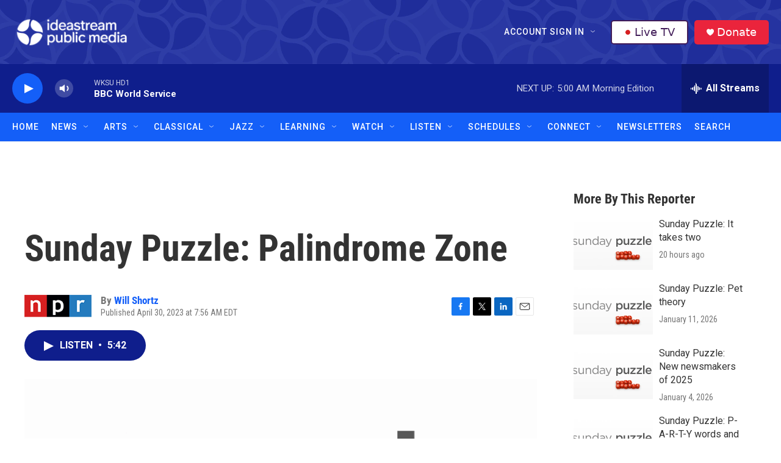

--- FILE ---
content_type: text/html;charset=UTF-8
request_url: https://www.ideastream.org/2023-04-30/sunday-puzzle-palindrome-zone
body_size: 36958
content:
<!DOCTYPE html>
<html class="ArtP aside" lang="en">
    <head>
    <meta charset="UTF-8">

    

    <style data-cssvarsponyfill="true">
        :root { --siteBgColorInverse: #121212; --primaryTextColorInverse: #ffffff; --secondaryTextColorInverse: #cccccc; --tertiaryTextColorInverse: #cccccc; --headerBgColorInverse: #121212; --headerBorderColorInverse: #dcddde; --headerTextColorInverse: #ffffff; --headerTextColorHoverInverse: #ffffff; --secC1_Inverse: #a2a2a2; --secC4_Inverse: #282828; --headerNavBarBgColorInverse: #121212; --headerMenuBgColorInverse: #ffffff; --headerMenuTextColorInverse: #6b2b85; --headerMenuTextColorHoverInverse: #6b2b85; --liveBlogTextColorInverse: #ffffff; --applyButtonColorInverse: #4485D5; --applyButtonTextColorInverse: #4485D5; --siteBgColor: #ffffff; --primaryTextColor: #333333; --secondaryTextColor: #666666; --secC1: #767676; --secC4: #f5f5f5; --secC5: #ffffff; --siteBgColor: #ffffff; --siteInverseBgColor: #000000; --linkColor: #145ff8; --linkHoverColor: #0f1e8c; --headerBgColor: #121212; --headerBgColorInverse: #121212; --headerBorderColor: #e6e6e6; --headerBorderColorInverse: #dcddde; --tertiaryTextColor: #1c1c1c; --headerTextColor: #ffffff; --headerTextColorHover: #333333; --buttonTextColor: #ffffff; --headerNavBarBgColor: #145ff8; --headerNavBarTextColor: #ffffff; --headerNavBarTextColorHover: #0f1e8c; --headerMenuBgColor: #ffffff; --headerMenuTextColor: #333333; --headerMenuTextColorHover: #0f1e8c; --liveBlogTextColor: #282829; --applyButtonColor: #194173; --applyButtonTextColor: #2c4273; --primaryColor1: #0f1e8c; --primaryColor2: #145ff8; --breakingColor: #ff6f00; --secC2: #cccccc; --secC3: #e6e6e6; --secC5: #ffffff; --linkColor: #145ff8; --linkHoverColor: #0f1e8c; --donateBGColor: #ea243c; --headerIconColor: #ffffff; --hatButtonBgColor: #ffffff; --hatButtonBgHoverColor: #411c58; --hatButtonBorderColor: #411c58; --hatButtonBorderHoverColor: #ffffff; --hatButtoniconColor: #d62021; --hatButtonTextColor: #411c58; --hatButtonTextHoverColor: #ffffff; --footerTextColor: #ffffff; --footerTextBgColor: #ffffff; --footerPartnersBgColor: #000000; --listBorderColor: #030202; --gridBorderColor: #e6e6e6; --tagButtonBorderColor: #1a7fc3; --tagButtonTextColor: #1a7fc3; --breakingTextColor: #ffffff; --sectionTextColor: #ffffff; --contentWidth: 1240px; --primaryHeadlineFont: sans-serif; --secHlFont: sans-serif; --bodyFont: sans-serif; --colorWhite: #ffffff; --colorBlack: #000000;} .fonts-loaded { --primaryHeadlineFont: "Roboto Condensed"; --secHlFont: "Roboto Condensed"; --bodyFont: "Roboto"; --liveBlogBodyFont: "Roboto";}
    </style>

    
    
    <meta name="twitter:card" content="summary_large_image"/>
    
    
    
    
    <meta name="twitter:description" content="NPR&#x27;s Ayesha Rascoe plays the puzzle with listener, Karen Brock, and puzzlemaster, Will Shortz."/>
    
    
    <meta name="twitter:image" content="https://npr.brightspotcdn.com/dims4/default/22437a3/2147483647/strip/true/crop/935x526+0+205/resize/1200x675!/quality/90/?url=https%3A%2F%2Fmedia.npr.org%2Fassets%2Fimg%2F2023%2F04%2F29%2Fsundaypuzzle-widecrop_sq-76f50083442ef9f2c5d6b31efb83e0aed53f84c9.jpg"/>

    
    
    
    
    <meta name="twitter:title" content="Sunday Puzzle: Palindrome Zone"/>
    
<meta name="disqus.shortname" content="npr-ideastream">
<meta name="disqus.url" content="https://www.ideastream.org/2023-04-30/sunday-puzzle-palindrome-zone">
<meta name="disqus.title" content="Sunday Puzzle: Palindrome Zone">
<meta name="disqus.identifier" content="00000187-d209-d85a-addf-d64b4e9d0000">
    <meta property="og:title" content="Sunday Puzzle: Palindrome Zone">

    <meta property="og:url" content="https://www.ideastream.org/2023-04-30/sunday-puzzle-palindrome-zone">

    <meta property="og:image" content="https://npr.brightspotcdn.com/dims4/default/4b5cc20/2147483647/strip/true/crop/935x491+0+222/resize/1200x630!/quality/90/?url=https%3A%2F%2Fmedia.npr.org%2Fassets%2Fimg%2F2023%2F04%2F29%2Fsundaypuzzle-widecrop_sq-76f50083442ef9f2c5d6b31efb83e0aed53f84c9.jpg">

    
    <meta property="og:image:url" content="https://npr.brightspotcdn.com/dims4/default/4b5cc20/2147483647/strip/true/crop/935x491+0+222/resize/1200x630!/quality/90/?url=https%3A%2F%2Fmedia.npr.org%2Fassets%2Fimg%2F2023%2F04%2F29%2Fsundaypuzzle-widecrop_sq-76f50083442ef9f2c5d6b31efb83e0aed53f84c9.jpg">
    
    <meta property="og:image:width" content="1200">
    <meta property="og:image:height" content="630">
    <meta property="og:image:type" content="image/jpeg">
    

    <meta property="og:description" content="NPR&#x27;s Ayesha Rascoe plays the puzzle with listener, Karen Brock, and puzzlemaster, Will Shortz.">

    <meta property="og:site_name" content="Ideastream Public Media">



    <meta property="og:type" content="article">

    <meta property="article:author" content="https://www.ideastream.org/news/people/will-shortz">

    <meta property="article:published_time" content="2023-04-30T11:56:21">

    <meta property="article:modified_time" content="2023-04-30T12:00:37.902">

    <meta property="article:tag" content="Weekend Edition Sunday">

    <meta property="fb:app_id" content="555249582300604">


<meta name="robots" content="max-image-preview:large">



    <link data-cssvarsponyfill="true" class="Webpack-css" rel="stylesheet" href="https://npr.brightspotcdn.com/resource/00000177-1bc0-debb-a57f-dfcf4a950000/styleguide/All.min.0db89f2a608a6b13cec2d9fc84f71c45.gz.css">

    

    <style>.FooterNavigation-items-item {
    display: inline-block
}</style>
<style>[class*='-articleBody'] > ul,
[class*='-articleBody'] > ul ul {
    list-style-type: disc;
}</style>
<style>.WKSU-pfs::after {
  content: " Pledge Free Stream";
}
</style>
<style>.PH-ham-m-top .PH-logo {
    filter: invert(1);
}</style>


    <meta name="viewport" content="width=device-width, initial-scale=1, viewport-fit=cover"><title>Sunday Puzzle: Palindrome Zone | Ideastream Public Media</title><meta name="description" content="NPR&#x27;s Ayesha Rascoe plays the puzzle with listener, Karen Brock, and puzzlemaster, Will Shortz."><link rel="canonical" href="https://www.npr.org/2023/04/30/1172903467/sunday-puzzle-palindrome-zone"><meta name="brightspot.contentId" content="00000187-d209-d85a-addf-d64b4e9d0000"><link rel="apple-touch-icon"sizes="180x180"href="/apple-touch-icon.png"><link rel="icon"type="image/png"href="/favicon-32x32.png"><link rel="icon"type="image/png"href="/favicon-16x16.png">
    
    
    <meta name="brightspot-dataLayer" content="{
  &quot;author&quot; : &quot;Will Shortz&quot;,
  &quot;bspStoryId&quot; : &quot;00000187-d209-d85a-addf-d64b4e9d0000&quot;,
  &quot;category&quot; : &quot;&quot;,
  &quot;inlineAudio&quot; : 1,
  &quot;keywords&quot; : &quot;Weekend Edition Sunday&quot;,
  &quot;nprCmsSite&quot; : true,
  &quot;nprStoryId&quot; : &quot;1172903467&quot;,
  &quot;pageType&quot; : &quot;news-story&quot;,
  &quot;program&quot; : &quot;&quot;,
  &quot;publishedDate&quot; : &quot;2023-04-30T07:56:21Z&quot;,
  &quot;siteName&quot; : &quot;Ideastream Public Media&quot;,
  &quot;station&quot; : &quot;Ideastream Public Media&quot;,
  &quot;stationOrgId&quot; : &quot;1177&quot;,
  &quot;storyOrgId&quot; : &quot;s1&quot;,
  &quot;storyTheme&quot; : &quot;news-story&quot;,
  &quot;storyTitle&quot; : &quot;Sunday Puzzle: Palindrome Zone&quot;,
  &quot;timezone&quot; : &quot;&quot;,
  &quot;wordCount&quot; : 0,
  &quot;series&quot; : &quot;&quot;
}">
    <script id="brightspot-dataLayer">
        (function () {
            var dataValue = document.head.querySelector('meta[name="brightspot-dataLayer"]').content;
            if (dataValue) {
                window.brightspotDataLayer = JSON.parse(dataValue);
            }
        })();
    </script>

    

    

    
    <script src="https://npr.brightspotcdn.com/resource/00000177-1bc0-debb-a57f-dfcf4a950000/styleguide/All.min.fd8f7fccc526453c829dde80fc7c2ef5.gz.js" async></script>
    

    <!-- no longer used, moved disqus script to be loaded by ps-disqus-comment-module.js to avoid errors --><script type="application/ld+json">{"@context":"http://schema.org","@type":"ListenAction","description":"NPR's Ayesha Rascoe plays the puzzle with listener, Karen Brock, and puzzlemaster, Will Shortz.","name":"Sunday Puzzle: Palindrome Zone"}</script><script>

  window.fbAsyncInit = function() {
      FB.init({
          
              appId : '555249582300604',
          
          xfbml : true,
          version : 'v2.9'
      });
  };

  (function(d, s, id){
     var js, fjs = d.getElementsByTagName(s)[0];
     if (d.getElementById(id)) {return;}
     js = d.createElement(s); js.id = id;
     js.src = "//connect.facebook.net/en_US/sdk.js";
     fjs.parentNode.insertBefore(js, fjs);
   }(document, 'script', 'facebook-jssdk'));
</script>
<meta name="gtm-dataLayer" content="{
  &quot;gtmAuthor&quot; : &quot;Will Shortz&quot;,
  &quot;gtmBspStoryId&quot; : &quot;00000187-d209-d85a-addf-d64b4e9d0000&quot;,
  &quot;gtmCategory&quot; : &quot;&quot;,
  &quot;gtmInlineAudio&quot; : 1,
  &quot;gtmKeywords&quot; : &quot;Weekend Edition Sunday&quot;,
  &quot;gtmNprCmsSite&quot; : true,
  &quot;gtmNprStoryId&quot; : &quot;1172903467&quot;,
  &quot;gtmPageType&quot; : &quot;news-story&quot;,
  &quot;gtmProgram&quot; : &quot;&quot;,
  &quot;gtmPublishedDate&quot; : &quot;2023-04-30T07:56:21Z&quot;,
  &quot;gtmSiteName&quot; : &quot;Ideastream Public Media&quot;,
  &quot;gtmStation&quot; : &quot;Ideastream Public Media&quot;,
  &quot;gtmStationOrgId&quot; : &quot;1177&quot;,
  &quot;gtmStoryOrgId&quot; : &quot;s1&quot;,
  &quot;gtmStoryTheme&quot; : &quot;news-story&quot;,
  &quot;gtmStoryTitle&quot; : &quot;Sunday Puzzle: Palindrome Zone&quot;,
  &quot;gtmTimezone&quot; : &quot;&quot;,
  &quot;gtmWordCount&quot; : 0,
  &quot;gtmSeries&quot; : &quot;&quot;
}"><script>

    (function () {
        var dataValue = document.head.querySelector('meta[name="gtm-dataLayer"]').content;
        if (dataValue) {
            window.dataLayer = window.dataLayer || [];
            dataValue = JSON.parse(dataValue);
            dataValue['event'] = 'gtmFirstView';
            window.dataLayer.push(dataValue);
        }
    })();

    (function(w,d,s,l,i){w[l]=w[l]||[];w[l].push({'gtm.start':
            new Date().getTime(),event:'gtm.js'});var f=d.getElementsByTagName(s)[0],
        j=d.createElement(s),dl=l!='dataLayer'?'&l='+l:'';j.async=true;j.src=
        'https://www.googletagmanager.com/gtm.js?id='+i+dl;f.parentNode.insertBefore(j,f);
})(window,document,'script','dataLayer','GTM-N39QFDR');</script><script type="application/ld+json">{"@context":"http://schema.org","@type":"NewsArticle","author":[{"@context":"http://schema.org","@type":"Person","name":"Will Shortz","url":"https://www.ideastream.org/news/people/will-shortz"}],"dateModified":"2023-04-30T08:00:37Z","datePublished":"2023-04-30T07:56:21Z","headline":"Sunday Puzzle: Palindrome Zone","image":{"@context":"http://schema.org","@type":"ImageObject","url":"https://media.npr.org/assets/img/2023/04/29/sundaypuzzle-widecrop-015748bbcc6e38f45d83d2ad3cda11d2c4259050.jpg"},"mainEntityOfPage":{"@type":"NewsArticle","@id":"https://www.ideastream.org/2023-04-30/sunday-puzzle-palindrome-zone"},"publisher":{"@type":"Organization","name":"Ideastream Public Media","logo":{"@context":"http://schema.org","@type":"ImageObject","height":"60","url":"https://npr.brightspotcdn.com/dims4/default/dd9a49a/2147483647/resize/x60/quality/90/?url=http%3A%2F%2Fnpr-brightspot.s3.amazonaws.com%2Fe8%2F73%2F443ab609461dae3fc36eca5add02%2Fipm-logo-resize.png","width":"277"}}}</script><script async="async" src="https://securepubads.g.doubleclick.net/tag/js/gpt.js"></script>
<script type="text/javascript">
    // Google tag setup
    var googletag = googletag || {};
    googletag.cmd = googletag.cmd || [];

    googletag.cmd.push(function () {
        // @see https://developers.google.com/publisher-tag/reference#googletag.PubAdsService_enableLazyLoad
        googletag.pubads().enableLazyLoad({
            fetchMarginPercent: 100, // fetch and render ads within this % of viewport
            renderMarginPercent: 100,
            mobileScaling: 1  // Same on mobile.
        });

        googletag.pubads().enableSingleRequest()
        googletag.pubads().enableAsyncRendering()
        googletag.pubads().collapseEmptyDivs()
        googletag.pubads().disableInitialLoad()
        googletag.enableServices()
    })
</script>
<script>window.addEventListener('DOMContentLoaded', (event) => {
    window.nulldurationobserver = new MutationObserver(function (mutations) {
        document.querySelectorAll('.StreamPill-duration').forEach(pill => { 
      if (pill.innerText == "LISTENNULL") {
         pill.innerText = "LISTEN"
      } 
    });
      });

      window.nulldurationobserver.observe(document.body, {
        childList: true,
        subtree: true
      });
});
</script>
<script>  (function(funcName, baseObj) {
    "use strict";
    funcName = funcName || "docReady";
    baseObj = baseObj || window;
    var readyList = [];
    var readyFired = false;
    var readyEventHandlersInstalled = false;
    
    function ready() {
        if (!readyFired) {
            readyFired = true;
            for (var i = 0; i < readyList.length; i++) {
                readyList[i].fn.call(window, readyList[i].ctx);
            }
            readyList = [];
        }
    }
    
    function readyStateChange() {
        if ( document.readyState === "complete" ) {
            ready();
        }
    }
    
    baseObj[funcName] = function(callback, context) {
        if (typeof callback !== "function") {
            throw new TypeError("callback for docReady(fn) must be a function");
        }
        if (readyFired) {
            setTimeout(function() {callback(context);}, 1);
            return;
        } else {
            readyList.push({fn: callback, ctx: context});
        }
        if (document.readyState === "complete" || (!document.attachEvent && document.readyState === "interactive")) {
            setTimeout(ready, 1);
        } else if (!readyEventHandlersInstalled) {
            if (document.addEventListener) {
                document.addEventListener("DOMContentLoaded", ready, false);
                window.addEventListener("load", ready, false);
            } else {
                document.attachEvent("onreadystatechange", readyStateChange);
                window.attachEvent("onload", ready);
            }
            readyEventHandlersInstalled = true;
        }
    }
})("docReady", window);
    
  docReady(function() {
   
    if (getCookie(atob("cGZz"))) {
  
      var WKSU_pfsUrl = atob("aHR0cHM6Ly9zdHJlYW0ud2tzdS5vcmcvd2tzdW1lbWItMTI4");
      // insert PFS into drawer
      var WKSU_streamList = document.getElementsByClassName("BrightspotPersistentPlayer-streamsList-item");
      var WKSU_pfs = WKSU_streamList[0].cloneNode(true);
      WKSU_streamList[0].parentNode.insertBefore(WKSU_pfs, WKSU_streamList[0].nextSibling);
      WKSU_streamList[1].removeAttribute("data-first-stream");
      var WKSU_ps_stream = WKSU_streamList[0].getElementsByTagName("ps-stream");
      WKSU_ps_stream[0].setAttribute("data-stream-name", "WKSU Pledge Free Stream");
      WKSU_ps_stream[0].setAttribute("text-playing", "WKSU Pledge Free Stream");
      WKSU_ps_stream[0].setAttribute("data-stream-id", "stream-00000170-1c17-d6af-af72-5f176b7d0000-pfs");
      var WKSU_ps_stream_url = WKSU_ps_stream[0].getElementsByTagName("ps-stream-url");
      WKSU_ps_stream_url[0].setAttribute("data-stream-url", WKSU_pfsUrl);
      var WKSU_ps_stream_name = WKSU_ps_stream[0].getElementsByClassName("Stream-name");
      WKSU_ps_stream_name[0].innerHTML = "WKSU Pledge Free Stream";
   
      //console.log('PFS: stream elements');
      //console.log(WKSU_streamList);
   
      // add Pledge Free Stream label to player based on audio src
      //var WKSU_player = document.querySelector('ps-stream[data-stream-name="WKSU Pledge Free Stream"]');
      var WKSU_player = document.getElementsByClassName('BrightspotPersistentPlayer-drawer')[0];
      wksu_mutation_init(WKSU_player, WKSU_pfsUrl);
      setTimeout(function(){ labelPledgeFreeStream(WKSU_player, WKSU_pfsUrl); }, 150);
    }
  });      
                             
  function wksu_mutation_init(target, url) {
    if (window.MutationObserver) {
      var config = { attributes: true, childList: true, subtree: true };
      var mutationObs = new MutationObserver(callbackAttributeChange);
      mutationObs.observe(target, config);
      }
    function callbackAttributeChange(mutations, mutationObs) {
      for (var i = 0, length = mutations.length; i < length; i++) {
        var mutation = mutations[i];
        if (mutation.type === 'attributes') {
          console.log('callback pfs update');
          labelPledgeFreeStream(mutation.target, url);
          }
        }
      }
    }    
        
  function labelPledgeFreeStream(player, url) {
    console.log('pfs player update');
    var WKSU_player_name = document.getElementsByClassName("BrightspotPersistentPlayer-name");
    // if (player.hasAttribute("playing")) {
      if (document.getElementsByClassName("BrightspotPersistentPlayer")[0].audioSource.urls[0].url == url) {
      //console.log('pledge free stream');
      WKSU_player_name[0].classList.add("WKSU-pfs");
      } else {
        //console.log('not pledge free stream');
        WKSU_player_name[0].classList.remove("WKSU-pfs");
        }
      }
  
  function getCookie(name) {
    var value = "; " + document.cookie;
    var parts = value.split("; " + name + "=");
    if (parts.length == 2) return parts.pop().split(";").shift();
    }
  </script>


    <script>
        var head = document.getElementsByTagName('head')
        head = head[0]
        var link = document.createElement('link');
        link.setAttribute('href', 'https://fonts.googleapis.com/css?family=Roboto Condensed|Roboto|Roboto:400,500,700&display=swap');
        var relList = link.relList;

        if (relList && relList.supports('preload')) {
            link.setAttribute('as', 'style');
            link.setAttribute('rel', 'preload');
            link.setAttribute('onload', 'this.rel="stylesheet"');
            link.setAttribute('crossorigin', 'anonymous');
        } else {
            link.setAttribute('rel', 'stylesheet');
        }

        head.appendChild(link);
    </script>
</head>


    <body class="Page-body" data-content-width="1240px">
    <noscript>
    <iframe src="https://www.googletagmanager.com/ns.html?id=GTM-N39QFDR" height="0" width="0" style="display:none;visibility:hidden"></iframe>
</noscript>
        

    <!-- Putting icons here, so we don't have to include in a bunch of -body hbs's -->
<svg xmlns="http://www.w3.org/2000/svg" style="display:none" id="iconsMap1" class="iconsMap">
    <symbol id="play-icon" viewBox="0 0 115 115">
        <polygon points="0,0 115,57.5 0,115" fill="currentColor" />
    </symbol>
    <symbol id="grid" viewBox="0 0 32 32">
            <g>
                <path d="M6.4,5.7 C6.4,6.166669 6.166669,6.4 5.7,6.4 L0.7,6.4 C0.233331,6.4 0,6.166669 0,5.7 L0,0.7 C0,0.233331 0.233331,0 0.7,0 L5.7,0 C6.166669,0 6.4,0.233331 6.4,0.7 L6.4,5.7 Z M19.2,5.7 C19.2,6.166669 18.966669,6.4 18.5,6.4 L13.5,6.4 C13.033331,6.4 12.8,6.166669 12.8,5.7 L12.8,0.7 C12.8,0.233331 13.033331,0 13.5,0 L18.5,0 C18.966669,0 19.2,0.233331 19.2,0.7 L19.2,5.7 Z M32,5.7 C32,6.166669 31.766669,6.4 31.3,6.4 L26.3,6.4 C25.833331,6.4 25.6,6.166669 25.6,5.7 L25.6,0.7 C25.6,0.233331 25.833331,0 26.3,0 L31.3,0 C31.766669,0 32,0.233331 32,0.7 L32,5.7 Z M6.4,18.5 C6.4,18.966669 6.166669,19.2 5.7,19.2 L0.7,19.2 C0.233331,19.2 0,18.966669 0,18.5 L0,13.5 C0,13.033331 0.233331,12.8 0.7,12.8 L5.7,12.8 C6.166669,12.8 6.4,13.033331 6.4,13.5 L6.4,18.5 Z M19.2,18.5 C19.2,18.966669 18.966669,19.2 18.5,19.2 L13.5,19.2 C13.033331,19.2 12.8,18.966669 12.8,18.5 L12.8,13.5 C12.8,13.033331 13.033331,12.8 13.5,12.8 L18.5,12.8 C18.966669,12.8 19.2,13.033331 19.2,13.5 L19.2,18.5 Z M32,18.5 C32,18.966669 31.766669,19.2 31.3,19.2 L26.3,19.2 C25.833331,19.2 25.6,18.966669 25.6,18.5 L25.6,13.5 C25.6,13.033331 25.833331,12.8 26.3,12.8 L31.3,12.8 C31.766669,12.8 32,13.033331 32,13.5 L32,18.5 Z M6.4,31.3 C6.4,31.766669 6.166669,32 5.7,32 L0.7,32 C0.233331,32 0,31.766669 0,31.3 L0,26.3 C0,25.833331 0.233331,25.6 0.7,25.6 L5.7,25.6 C6.166669,25.6 6.4,25.833331 6.4,26.3 L6.4,31.3 Z M19.2,31.3 C19.2,31.766669 18.966669,32 18.5,32 L13.5,32 C13.033331,32 12.8,31.766669 12.8,31.3 L12.8,26.3 C12.8,25.833331 13.033331,25.6 13.5,25.6 L18.5,25.6 C18.966669,25.6 19.2,25.833331 19.2,26.3 L19.2,31.3 Z M32,31.3 C32,31.766669 31.766669,32 31.3,32 L26.3,32 C25.833331,32 25.6,31.766669 25.6,31.3 L25.6,26.3 C25.6,25.833331 25.833331,25.6 26.3,25.6 L31.3,25.6 C31.766669,25.6 32,25.833331 32,26.3 L32,31.3 Z" id=""></path>
            </g>
    </symbol>
    <symbol id="radio-stream" width="18" height="19" viewBox="0 0 18 19">
        <g fill="currentColor" fill-rule="nonzero">
            <path d="M.5 8c-.276 0-.5.253-.5.565v1.87c0 .312.224.565.5.565s.5-.253.5-.565v-1.87C1 8.253.776 8 .5 8zM2.5 8c-.276 0-.5.253-.5.565v1.87c0 .312.224.565.5.565s.5-.253.5-.565v-1.87C3 8.253 2.776 8 2.5 8zM3.5 7c-.276 0-.5.276-.5.617v3.766c0 .34.224.617.5.617s.5-.276.5-.617V7.617C4 7.277 3.776 7 3.5 7zM5.5 6c-.276 0-.5.275-.5.613v5.774c0 .338.224.613.5.613s.5-.275.5-.613V6.613C6 6.275 5.776 6 5.5 6zM6.5 4c-.276 0-.5.26-.5.58v8.84c0 .32.224.58.5.58s.5-.26.5-.58V4.58C7 4.26 6.776 4 6.5 4zM8.5 0c-.276 0-.5.273-.5.61v17.78c0 .337.224.61.5.61s.5-.273.5-.61V.61C9 .273 8.776 0 8.5 0zM9.5 2c-.276 0-.5.274-.5.612v14.776c0 .338.224.612.5.612s.5-.274.5-.612V2.612C10 2.274 9.776 2 9.5 2zM11.5 5c-.276 0-.5.276-.5.616v8.768c0 .34.224.616.5.616s.5-.276.5-.616V5.616c0-.34-.224-.616-.5-.616zM12.5 6c-.276 0-.5.262-.5.584v4.832c0 .322.224.584.5.584s.5-.262.5-.584V6.584c0-.322-.224-.584-.5-.584zM14.5 7c-.276 0-.5.29-.5.647v3.706c0 .357.224.647.5.647s.5-.29.5-.647V7.647C15 7.29 14.776 7 14.5 7zM15.5 8c-.276 0-.5.253-.5.565v1.87c0 .312.224.565.5.565s.5-.253.5-.565v-1.87c0-.312-.224-.565-.5-.565zM17.5 8c-.276 0-.5.253-.5.565v1.87c0 .312.224.565.5.565s.5-.253.5-.565v-1.87c0-.312-.224-.565-.5-.565z"/>
        </g>
    </symbol>
    <symbol id="icon-magnify" viewBox="0 0 31 31">
        <g>
            <path fill-rule="evenodd" d="M22.604 18.89l-.323.566 8.719 8.8L28.255 31l-8.719-8.8-.565.404c-2.152 1.346-4.386 2.018-6.7 2.018-3.39 0-6.284-1.21-8.679-3.632C1.197 18.568 0 15.66 0 12.27c0-3.39 1.197-6.283 3.592-8.678C5.987 1.197 8.88 0 12.271 0c3.39 0 6.283 1.197 8.678 3.592 2.395 2.395 3.593 5.288 3.593 8.679 0 2.368-.646 4.574-1.938 6.62zM19.162 5.77C17.322 3.925 15.089 3 12.46 3c-2.628 0-4.862.924-6.702 2.77C3.92 7.619 3 9.862 3 12.5c0 2.639.92 4.882 2.76 6.73C7.598 21.075 9.832 22 12.46 22c2.629 0 4.862-.924 6.702-2.77C21.054 17.33 22 15.085 22 12.5c0-2.586-.946-4.83-2.838-6.73z"/>
        </g>
    </symbol>
    <symbol id="burger-menu" viewBox="0 0 14 10">
        <g>
            <path fill-rule="evenodd" d="M0 5.5v-1h14v1H0zM0 1V0h14v1H0zm0 9V9h14v1H0z"></path>
        </g>
    </symbol>
    <symbol id="close-x" viewBox="0 0 14 14">
        <g>
            <path fill-rule="nonzero" d="M6.336 7L0 .664.664 0 7 6.336 13.336 0 14 .664 7.664 7 14 13.336l-.664.664L7 7.664.664 14 0 13.336 6.336 7z"></path>
        </g>
    </symbol>
    <symbol id="share-more-arrow" viewBox="0 0 512 512" style="enable-background:new 0 0 512 512;">
        <g>
            <g>
                <path d="M512,241.7L273.643,3.343v156.152c-71.41,3.744-138.015,33.337-188.958,84.28C30.075,298.384,0,370.991,0,448.222v60.436
                    l29.069-52.985c45.354-82.671,132.173-134.027,226.573-134.027c5.986,0,12.004,0.212,18.001,0.632v157.779L512,241.7z
                    M255.642,290.666c-84.543,0-163.661,36.792-217.939,98.885c26.634-114.177,129.256-199.483,251.429-199.483h15.489V78.131
                    l163.568,163.568L304.621,405.267V294.531l-13.585-1.683C279.347,291.401,267.439,290.666,255.642,290.666z"></path>
            </g>
        </g>
    </symbol>
    <symbol id="chevron" viewBox="0 0 100 100">
        <g>
            <path d="M22.4566257,37.2056786 L-21.4456527,71.9511488 C-22.9248661,72.9681457 -24.9073712,72.5311671 -25.8758148,70.9765924 L-26.9788683,69.2027424 C-27.9450684,67.6481676 -27.5292733,65.5646602 -26.0500598,64.5484493 L20.154796,28.2208967 C21.5532435,27.2597011 23.3600078,27.2597011 24.759951,28.2208967 L71.0500598,64.4659264 C72.5292733,65.4829232 72.9450684,67.5672166 71.9788683,69.1217913 L70.8750669,70.8956413 C69.9073712,72.4502161 67.9241183,72.8848368 66.4449048,71.8694118 L22.4566257,37.2056786 Z" id="Transparent-Chevron" transform="translate(22.500000, 50.000000) rotate(90.000000) translate(-22.500000, -50.000000) "></path>
        </g>
    </symbol>
</svg>

<svg xmlns="http://www.w3.org/2000/svg" style="display:none" id="iconsMap2" class="iconsMap">
    <symbol id="mono-icon-facebook" viewBox="0 0 10 19">
        <path fill-rule="evenodd" d="M2.707 18.25V10.2H0V7h2.707V4.469c0-1.336.375-2.373 1.125-3.112C4.582.62 5.578.25 6.82.25c1.008 0 1.828.047 2.461.14v2.848H7.594c-.633 0-1.067.14-1.301.422-.188.235-.281.61-.281 1.125V7H9l-.422 3.2H6.012v8.05H2.707z"></path>
    </symbol>
    <symbol id="mono-icon-instagram" viewBox="0 0 17 17">
        <g>
            <path fill-rule="evenodd" d="M8.281 4.207c.727 0 1.4.182 2.022.545a4.055 4.055 0 0 1 1.476 1.477c.364.62.545 1.294.545 2.021 0 .727-.181 1.4-.545 2.021a4.055 4.055 0 0 1-1.476 1.477 3.934 3.934 0 0 1-2.022.545c-.726 0-1.4-.182-2.021-.545a4.055 4.055 0 0 1-1.477-1.477 3.934 3.934 0 0 1-.545-2.021c0-.727.182-1.4.545-2.021A4.055 4.055 0 0 1 6.26 4.752a3.934 3.934 0 0 1 2.021-.545zm0 6.68a2.54 2.54 0 0 0 1.864-.774 2.54 2.54 0 0 0 .773-1.863 2.54 2.54 0 0 0-.773-1.863 2.54 2.54 0 0 0-1.864-.774 2.54 2.54 0 0 0-1.863.774 2.54 2.54 0 0 0-.773 1.863c0 .727.257 1.348.773 1.863a2.54 2.54 0 0 0 1.863.774zM13.45 4.03c-.023.258-.123.48-.299.668a.856.856 0 0 1-.65.281.913.913 0 0 1-.668-.28.913.913 0 0 1-.281-.669c0-.258.094-.48.281-.668a.913.913 0 0 1 .668-.28c.258 0 .48.093.668.28.187.188.281.41.281.668zm2.672.95c.023.656.035 1.746.035 3.269 0 1.523-.017 2.62-.053 3.287-.035.668-.134 1.248-.298 1.74a4.098 4.098 0 0 1-.967 1.53 4.098 4.098 0 0 1-1.53.966c-.492.164-1.072.264-1.74.3-.668.034-1.763.052-3.287.052-1.523 0-2.619-.018-3.287-.053-.668-.035-1.248-.146-1.74-.334a3.747 3.747 0 0 1-1.53-.931 4.098 4.098 0 0 1-.966-1.53c-.164-.492-.264-1.072-.299-1.74C.424 10.87.406 9.773.406 8.25S.424 5.63.46 4.963c.035-.668.135-1.248.299-1.74.21-.586.533-1.096.967-1.53A4.098 4.098 0 0 1 3.254.727c.492-.164 1.072-.264 1.74-.3C5.662.394 6.758.376 8.281.376c1.524 0 2.62.018 3.287.053.668.035 1.248.135 1.74.299a4.098 4.098 0 0 1 2.496 2.496c.165.492.27 1.078.317 1.757zm-1.687 7.91c.14-.399.234-1.032.28-1.899.024-.515.036-1.242.036-2.18V7.689c0-.961-.012-1.688-.035-2.18-.047-.89-.14-1.524-.281-1.899a2.537 2.537 0 0 0-1.512-1.511c-.375-.14-1.008-.235-1.899-.282a51.292 51.292 0 0 0-2.18-.035H7.72c-.938 0-1.664.012-2.18.035-.867.047-1.5.141-1.898.282a2.537 2.537 0 0 0-1.512 1.511c-.14.375-.234 1.008-.281 1.899a51.292 51.292 0 0 0-.036 2.18v1.125c0 .937.012 1.664.036 2.18.047.866.14 1.5.28 1.898.306.726.81 1.23 1.513 1.511.398.141 1.03.235 1.898.282.516.023 1.242.035 2.18.035h1.125c.96 0 1.687-.012 2.18-.035.89-.047 1.523-.141 1.898-.282.726-.304 1.23-.808 1.512-1.511z"></path>
        </g>
    </symbol>
    <symbol id="mono-icon-email" viewBox="0 0 512 512">
        <g>
            <path d="M67,148.7c11,5.8,163.8,89.1,169.5,92.1c5.7,3,11.5,4.4,20.5,4.4c9,0,14.8-1.4,20.5-4.4c5.7-3,158.5-86.3,169.5-92.1
                c4.1-2.1,11-5.9,12.5-10.2c2.6-7.6-0.2-10.5-11.3-10.5H257H65.8c-11.1,0-13.9,3-11.3,10.5C56,142.9,62.9,146.6,67,148.7z"></path>
            <path d="M455.7,153.2c-8.2,4.2-81.8,56.6-130.5,88.1l82.2,92.5c2,2,2.9,4.4,1.8,5.6c-1.2,1.1-3.8,0.5-5.9-1.4l-98.6-83.2
                c-14.9,9.6-25.4,16.2-27.2,17.2c-7.7,3.9-13.1,4.4-20.5,4.4c-7.4,0-12.8-0.5-20.5-4.4c-1.9-1-12.3-7.6-27.2-17.2l-98.6,83.2
                c-2,2-4.7,2.6-5.9,1.4c-1.2-1.1-0.3-3.6,1.7-5.6l82.1-92.5c-48.7-31.5-123.1-83.9-131.3-88.1c-8.8-4.5-9.3,0.8-9.3,4.9
                c0,4.1,0,205,0,205c0,9.3,13.7,20.9,23.5,20.9H257h185.5c9.8,0,21.5-11.7,21.5-20.9c0,0,0-201,0-205
                C464,153.9,464.6,148.7,455.7,153.2z"></path>
        </g>
    </symbol>
    <symbol id="default-image" width="24" height="24" viewBox="0 0 24 24" fill="none" stroke="currentColor" stroke-width="2" stroke-linecap="round" stroke-linejoin="round" class="feather feather-image">
        <rect x="3" y="3" width="18" height="18" rx="2" ry="2"></rect>
        <circle cx="8.5" cy="8.5" r="1.5"></circle>
        <polyline points="21 15 16 10 5 21"></polyline>
    </symbol>
    <symbol id="icon-email" width="18px" viewBox="0 0 20 14">
        <g id="Symbols" stroke="none" stroke-width="1" fill="none" fill-rule="evenodd" stroke-linecap="round" stroke-linejoin="round">
            <g id="social-button-bar" transform="translate(-125.000000, -8.000000)" stroke="#000000">
                <g id="Group-2" transform="translate(120.000000, 0.000000)">
                    <g id="envelope" transform="translate(6.000000, 9.000000)">
                        <path d="M17.5909091,10.6363636 C17.5909091,11.3138182 17.0410909,11.8636364 16.3636364,11.8636364 L1.63636364,11.8636364 C0.958909091,11.8636364 0.409090909,11.3138182 0.409090909,10.6363636 L0.409090909,1.63636364 C0.409090909,0.958090909 0.958909091,0.409090909 1.63636364,0.409090909 L16.3636364,0.409090909 C17.0410909,0.409090909 17.5909091,0.958090909 17.5909091,1.63636364 L17.5909091,10.6363636 L17.5909091,10.6363636 Z" id="Stroke-406"></path>
                        <polyline id="Stroke-407" points="17.1818182 0.818181818 9 7.36363636 0.818181818 0.818181818"></polyline>
                    </g>
                </g>
            </g>
        </g>
    </symbol>
    <symbol id="mono-icon-print" viewBox="0 0 12 12">
        <g fill-rule="evenodd">
            <path fill-rule="nonzero" d="M9 10V7H3v3H1a1 1 0 0 1-1-1V4a1 1 0 0 1 1-1h10a1 1 0 0 1 1 1v3.132A2.868 2.868 0 0 1 9.132 10H9zm.5-4.5a1 1 0 1 0 0-2 1 1 0 0 0 0 2zM3 0h6v2H3z"></path>
            <path d="M4 8h4v4H4z"></path>
        </g>
    </symbol>
    <symbol id="mono-icon-copylink" viewBox="0 0 12 12">
        <g fill-rule="evenodd">
            <path d="M10.199 2.378c.222.205.4.548.465.897.062.332.016.614-.132.774L8.627 6.106c-.187.203-.512.232-.75-.014a.498.498 0 0 0-.706.028.499.499 0 0 0 .026.706 1.509 1.509 0 0 0 2.165-.04l1.903-2.06c.37-.398.506-.98.382-1.636-.105-.557-.392-1.097-.77-1.445L9.968.8C9.591.452 9.03.208 8.467.145 7.803.072 7.233.252 6.864.653L4.958 2.709a1.509 1.509 0 0 0 .126 2.161.5.5 0 1 0 .68-.734c-.264-.218-.26-.545-.071-.747L7.597 1.33c.147-.16.425-.228.76-.19.353.038.71.188.931.394l.91.843.001.001zM1.8 9.623c-.222-.205-.4-.549-.465-.897-.062-.332-.016-.614.132-.774l1.905-2.057c.187-.203.512-.232.75.014a.498.498 0 0 0 .706-.028.499.499 0 0 0-.026-.706 1.508 1.508 0 0 0-2.165.04L.734 7.275c-.37.399-.506.98-.382 1.637.105.557.392 1.097.77 1.445l.91.843c.376.35.937.594 1.5.656.664.073 1.234-.106 1.603-.507L7.04 9.291a1.508 1.508 0 0 0-.126-2.16.5.5 0 0 0-.68.734c.264.218.26.545.071.747l-1.904 2.057c-.147.16-.425.228-.76.191-.353-.038-.71-.188-.931-.394l-.91-.843z"></path>
            <path d="M8.208 3.614a.5.5 0 0 0-.707.028L3.764 7.677a.5.5 0 0 0 .734.68L8.235 4.32a.5.5 0 0 0-.027-.707"></path>
        </g>
    </symbol>
    <symbol id="mono-icon-linkedin" viewBox="0 0 16 17">
        <g fill-rule="evenodd">
            <path d="M3.734 16.125H.464V5.613h3.27zM2.117 4.172c-.515 0-.96-.188-1.336-.563A1.825 1.825 0 0 1 .22 2.273c0-.515.187-.96.562-1.335.375-.375.82-.563 1.336-.563.516 0 .961.188 1.336.563.375.375.563.82.563 1.335 0 .516-.188.961-.563 1.336-.375.375-.82.563-1.336.563zM15.969 16.125h-3.27v-5.133c0-.844-.07-1.453-.21-1.828-.259-.633-.762-.95-1.512-.95s-1.278.282-1.582.845c-.235.421-.352 1.043-.352 1.863v5.203H5.809V5.613h3.128v1.442h.036c.234-.469.609-.856 1.125-1.16.562-.375 1.218-.563 1.968-.563 1.524 0 2.59.48 3.2 1.441.468.774.703 1.97.703 3.586v5.766z"></path>
        </g>
    </symbol>
    <symbol id="mono-icon-pinterest" viewBox="0 0 512 512">
        <g>
            <path d="M256,32C132.3,32,32,132.3,32,256c0,91.7,55.2,170.5,134.1,205.2c-0.6-15.6-0.1-34.4,3.9-51.4
                c4.3-18.2,28.8-122.1,28.8-122.1s-7.2-14.3-7.2-35.4c0-33.2,19.2-58,43.2-58c20.4,0,30.2,15.3,30.2,33.6
                c0,20.5-13.1,51.1-19.8,79.5c-5.6,23.8,11.9,43.1,35.4,43.1c42.4,0,71-54.5,71-119.1c0-49.1-33.1-85.8-93.2-85.8
                c-67.9,0-110.3,50.7-110.3,107.3c0,19.5,5.8,33.3,14.8,43.9c4.1,4.9,4.7,6.9,3.2,12.5c-1.1,4.1-3.5,14-4.6,18
                c-1.5,5.7-6.1,7.7-11.2,5.6c-31.3-12.8-45.9-47-45.9-85.6c0-63.6,53.7-139.9,160.1-139.9c85.5,0,141.8,61.9,141.8,128.3
                c0,87.9-48.9,153.5-120.9,153.5c-24.2,0-46.9-13.1-54.7-27.9c0,0-13,51.6-15.8,61.6c-4.7,17.3-14,34.5-22.5,48
                c20.1,5.9,41.4,9.2,63.5,9.2c123.7,0,224-100.3,224-224C480,132.3,379.7,32,256,32z"></path>
        </g>
    </symbol>
    <symbol id="mono-icon-tumblr" viewBox="0 0 512 512">
        <g>
            <path d="M321.2,396.3c-11.8,0-22.4-2.8-31.5-8.3c-6.9-4.1-11.5-9.6-14-16.4c-2.6-6.9-3.6-22.3-3.6-46.4V224h96v-64h-96V48h-61.9
                c-2.7,21.5-7.5,44.7-14.5,58.6c-7,13.9-14,25.8-25.6,35.7c-11.6,9.9-25.6,17.9-41.9,23.3V224h48v140.4c0,19,2,33.5,5.9,43.5
                c4,10,11.1,19.5,21.4,28.4c10.3,8.9,22.8,15.7,37.3,20.5c14.6,4.8,31.4,7.2,50.4,7.2c16.7,0,30.3-1.7,44.7-5.1
                c14.4-3.4,30.5-9.3,48.2-17.6v-65.6C363.2,389.4,342.3,396.3,321.2,396.3z"></path>
        </g>
    </symbol>
    <symbol id="mono-icon-twitter" viewBox="0 0 1200 1227">
        <g>
            <path d="M714.163 519.284L1160.89 0H1055.03L667.137 450.887L357.328 0H0L468.492 681.821L0 1226.37H105.866L515.491
            750.218L842.672 1226.37H1200L714.137 519.284H714.163ZM569.165 687.828L521.697 619.934L144.011 79.6944H306.615L611.412
            515.685L658.88 583.579L1055.08 1150.3H892.476L569.165 687.854V687.828Z" fill="white"></path>
        </g>
    </symbol>
    <symbol id="mono-icon-youtube" viewBox="0 0 512 512">
        <g>
            <path fill-rule="evenodd" d="M508.6,148.8c0-45-33.1-81.2-74-81.2C379.2,65,322.7,64,265,64c-3,0-6,0-9,0s-6,0-9,0c-57.6,0-114.2,1-169.6,3.6
                c-40.8,0-73.9,36.4-73.9,81.4C1,184.6-0.1,220.2,0,255.8C-0.1,291.4,1,327,3.4,362.7c0,45,33.1,81.5,73.9,81.5
                c58.2,2.7,117.9,3.9,178.6,3.8c60.8,0.2,120.3-1,178.6-3.8c40.9,0,74-36.5,74-81.5c2.4-35.7,3.5-71.3,3.4-107
                C512.1,220.1,511,184.5,508.6,148.8z M207,353.9V157.4l145,98.2L207,353.9z"></path>
        </g>
    </symbol>
    <symbol id="mono-icon-flipboard" viewBox="0 0 500 500">
        <g>
            <path d="M0,0V500H500V0ZM400,200H300V300H200V400H100V100H400Z"></path>
        </g>
    </symbol>
    <symbol id="mono-icon-bluesky" viewBox="0 0 568 501">
        <g>
            <path d="M123.121 33.6637C188.241 82.5526 258.281 181.681 284 234.873C309.719 181.681 379.759 82.5526 444.879
            33.6637C491.866 -1.61183 568 -28.9064 568 57.9464C568 75.2916 558.055 203.659 552.222 224.501C531.947 296.954
            458.067 315.434 392.347 304.249C507.222 323.8 536.444 388.56 473.333 453.32C353.473 576.312 301.061 422.461
            287.631 383.039C285.169 375.812 284.017 372.431 284 375.306C283.983 372.431 282.831 375.812 280.369 383.039C266.939
            422.461 214.527 576.312 94.6667 453.32C31.5556 388.56 60.7778 323.8 175.653 304.249C109.933 315.434 36.0535
            296.954 15.7778 224.501C9.94525 203.659 0 75.2916 0 57.9464C0 -28.9064 76.1345 -1.61183 123.121 33.6637Z"
            fill="white">
            </path>
        </g>
    </symbol>
    <symbol id="mono-icon-threads" viewBox="0 0 192 192">
        <g>
            <path d="M141.537 88.9883C140.71 88.5919 139.87 88.2104 139.019 87.8451C137.537 60.5382 122.616 44.905 97.5619 44.745C97.4484 44.7443 97.3355 44.7443 97.222 44.7443C82.2364 44.7443 69.7731 51.1409 62.102 62.7807L75.881 72.2328C81.6116 63.5383 90.6052 61.6848 97.2286 61.6848C97.3051 61.6848 97.3819 61.6848 97.4576 61.6855C105.707 61.7381 111.932 64.1366 115.961 68.814C118.893 72.2193 120.854 76.925 121.825 82.8638C114.511 81.6207 106.601 81.2385 98.145 81.7233C74.3247 83.0954 59.0111 96.9879 60.0396 116.292C60.5615 126.084 65.4397 134.508 73.775 140.011C80.8224 144.663 89.899 146.938 99.3323 146.423C111.79 145.74 121.563 140.987 128.381 132.296C133.559 125.696 136.834 117.143 138.28 106.366C144.217 109.949 148.617 114.664 151.047 120.332C155.179 129.967 155.42 145.8 142.501 158.708C131.182 170.016 117.576 174.908 97.0135 175.059C74.2042 174.89 56.9538 167.575 45.7381 153.317C35.2355 139.966 29.8077 120.682 29.6052 96C29.8077 71.3178 35.2355 52.0336 45.7381 38.6827C56.9538 24.4249 74.2039 17.11 97.0132 16.9405C119.988 17.1113 137.539 24.4614 149.184 38.788C154.894 45.8136 159.199 54.6488 162.037 64.9503L178.184 60.6422C174.744 47.9622 169.331 37.0357 161.965 27.974C147.036 9.60668 125.202 0.195148 97.0695 0H96.9569C68.8816 0.19447 47.2921 9.6418 32.7883 28.0793C19.8819 44.4864 13.2244 67.3157 13.0007 95.9325L13 96L13.0007 96.0675C13.2244 124.684 19.8819 147.514 32.7883 163.921C47.2921 182.358 68.8816 191.806 96.9569 192H97.0695C122.03 191.827 139.624 185.292 154.118 170.811C173.081 151.866 172.51 128.119 166.26 113.541C161.776 103.087 153.227 94.5962 141.537 88.9883ZM98.4405 129.507C88.0005 130.095 77.1544 125.409 76.6196 115.372C76.2232 107.93 81.9158 99.626 99.0812 98.6368C101.047 98.5234 102.976 98.468 104.871 98.468C111.106 98.468 116.939 99.0737 122.242 100.233C120.264 124.935 108.662 128.946 98.4405 129.507Z" fill="white"></path>
        </g>
    </symbol>
 </svg>

<svg xmlns="http://www.w3.org/2000/svg" style="display:none" id="iconsMap3" class="iconsMap">
    <symbol id="volume-mute" x="0px" y="0px" viewBox="0 0 24 24" style="enable-background:new 0 0 24 24;">
        <polygon fill="currentColor" points="11,5 6,9 2,9 2,15 6,15 11,19 "/>
        <line style="fill:none;stroke:currentColor;stroke-width:2;stroke-linecap:round;stroke-linejoin:round;" x1="23" y1="9" x2="17" y2="15"/>
        <line style="fill:none;stroke:currentColor;stroke-width:2;stroke-linecap:round;stroke-linejoin:round;" x1="17" y1="9" x2="23" y2="15"/>
    </symbol>
    <symbol id="volume-low" x="0px" y="0px" viewBox="0 0 24 24" style="enable-background:new 0 0 24 24;" xml:space="preserve">
        <polygon fill="currentColor" points="11,5 6,9 2,9 2,15 6,15 11,19 "/>
    </symbol>
    <symbol id="volume-mid" x="0px" y="0px" viewBox="0 0 24 24" style="enable-background:new 0 0 24 24;">
        <polygon fill="currentColor" points="11,5 6,9 2,9 2,15 6,15 11,19 "/>
        <path style="fill:none;stroke:currentColor;stroke-width:2;stroke-linecap:round;stroke-linejoin:round;" d="M15.5,8.5c2,2,2,5.1,0,7.1"/>
    </symbol>
    <symbol id="volume-high" x="0px" y="0px" viewBox="0 0 24 24" style="enable-background:new 0 0 24 24;">
        <polygon fill="currentColor" points="11,5 6,9 2,9 2,15 6,15 11,19 "/>
        <path style="fill:none;stroke:currentColor;stroke-width:2;stroke-linecap:round;stroke-linejoin:round;" d="M19.1,4.9c3.9,3.9,3.9,10.2,0,14.1 M15.5,8.5c2,2,2,5.1,0,7.1"/>
    </symbol>
    <symbol id="pause-icon" viewBox="0 0 12 16">
        <rect x="0" y="0" width="4" height="16" fill="currentColor"></rect>
        <rect x="8" y="0" width="4" height="16" fill="currentColor"></rect>
    </symbol>
    <symbol id="heart" viewBox="0 0 24 24">
        <g>
            <path d="M12 4.435c-1.989-5.399-12-4.597-12 3.568 0 4.068 3.06 9.481 12 14.997 8.94-5.516 12-10.929 12-14.997 0-8.118-10-8.999-12-3.568z"/>
        </g>
    </symbol>
    <symbol id="icon-location" width="24" height="24" viewBox="0 0 24 24" fill="currentColor" stroke="currentColor" stroke-width="2" stroke-linecap="round" stroke-linejoin="round" class="feather feather-map-pin">
        <path d="M21 10c0 7-9 13-9 13s-9-6-9-13a9 9 0 0 1 18 0z" fill="currentColor" fill-opacity="1"></path>
        <circle cx="12" cy="10" r="5" fill="#ffffff"></circle>
    </symbol>
    <symbol id="icon-ticket" width="23px" height="15px" viewBox="0 0 23 15">
        <g stroke="none" stroke-width="1" fill="none" fill-rule="evenodd">
            <g transform="translate(-625.000000, -1024.000000)">
                <g transform="translate(625.000000, 1024.000000)">
                    <path d="M0,12.057377 L0,3.94262296 C0.322189879,4.12588308 0.696256938,4.23076923 1.0952381,4.23076923 C2.30500469,4.23076923 3.28571429,3.26645946 3.28571429,2.07692308 C3.28571429,1.68461385 3.17904435,1.31680209 2.99266757,1 L20.0073324,1 C19.8209556,1.31680209 19.7142857,1.68461385 19.7142857,2.07692308 C19.7142857,3.26645946 20.6949953,4.23076923 21.9047619,4.23076923 C22.3037431,4.23076923 22.6778101,4.12588308 23,3.94262296 L23,12.057377 C22.6778101,11.8741169 22.3037431,11.7692308 21.9047619,11.7692308 C20.6949953,11.7692308 19.7142857,12.7335405 19.7142857,13.9230769 C19.7142857,14.3153862 19.8209556,14.6831979 20.0073324,15 L2.99266757,15 C3.17904435,14.6831979 3.28571429,14.3153862 3.28571429,13.9230769 C3.28571429,12.7335405 2.30500469,11.7692308 1.0952381,11.7692308 C0.696256938,11.7692308 0.322189879,11.8741169 -2.13162821e-14,12.057377 Z" fill="currentColor"></path>
                    <path d="M14.5,0.533333333 L14.5,15.4666667" stroke="#FFFFFF" stroke-linecap="square" stroke-dasharray="2"></path>
                </g>
            </g>
        </g>
    </symbol>
    <symbol id="icon-refresh" width="24" height="24" viewBox="0 0 24 24" fill="none" stroke="currentColor" stroke-width="2" stroke-linecap="round" stroke-linejoin="round" class="feather feather-refresh-cw">
        <polyline points="23 4 23 10 17 10"></polyline>
        <polyline points="1 20 1 14 7 14"></polyline>
        <path d="M3.51 9a9 9 0 0 1 14.85-3.36L23 10M1 14l4.64 4.36A9 9 0 0 0 20.49 15"></path>
    </symbol>

    <symbol>
    <g id="mono-icon-link-post" stroke="none" stroke-width="1" fill="none" fill-rule="evenodd">
        <g transform="translate(-313.000000, -10148.000000)" fill="#000000" fill-rule="nonzero">
            <g transform="translate(306.000000, 10142.000000)">
                <path d="M14.0614027,11.2506973 L14.3070318,11.2618997 C15.6181751,11.3582102 16.8219637,12.0327684 17.6059678,13.1077805 C17.8500396,13.4424472 17.7765978,13.9116075 17.441931,14.1556793 C17.1072643,14.3997511 16.638104,14.3263093 16.3940322,13.9916425 C15.8684436,13.270965 15.0667922,12.8217495 14.1971448,12.7578692 C13.3952042,12.6989624 12.605753,12.9728728 12.0021966,13.5148801 L11.8552806,13.6559298 L9.60365896,15.9651545 C8.45118119,17.1890154 8.4677248,19.1416686 9.64054436,20.3445766 C10.7566428,21.4893084 12.5263723,21.5504727 13.7041492,20.5254372 L13.8481981,20.3916503 L15.1367586,19.070032 C15.4259192,18.7734531 15.9007548,18.7674393 16.1973338,19.0565998 C16.466951,19.3194731 16.4964317,19.7357968 16.282313,20.0321436 L16.2107659,20.117175 L14.9130245,21.4480474 C13.1386707,23.205741 10.3106091,23.1805355 8.5665371,21.3917196 C6.88861294,19.6707486 6.81173139,16.9294487 8.36035888,15.1065701 L8.5206409,14.9274155 L10.7811785,12.6088842 C11.6500838,11.7173642 12.8355419,11.2288664 14.0614027,11.2506973 Z M22.4334629,7.60828039 C24.1113871,9.32925141 24.1882686,12.0705513 22.6396411,13.8934299 L22.4793591,14.0725845 L20.2188215,16.3911158 C19.2919892,17.3420705 18.0049901,17.8344754 16.6929682,17.7381003 C15.3818249,17.6417898 14.1780363,16.9672316 13.3940322,15.8922195 C13.1499604,15.5575528 13.2234022,15.0883925 13.558069,14.8443207 C13.8927357,14.6002489 14.361896,14.6736907 14.6059678,15.0083575 C15.1315564,15.729035 15.9332078,16.1782505 16.8028552,16.2421308 C17.6047958,16.3010376 18.394247,16.0271272 18.9978034,15.4851199 L19.1447194,15.3440702 L21.396341,13.0348455 C22.5488188,11.8109846 22.5322752,9.85833141 21.3594556,8.65542337 C20.2433572,7.51069163 18.4736277,7.44952726 17.2944986,8.47594561 L17.1502735,8.60991269 L15.8541776,9.93153101 C15.5641538,10.2272658 15.0893026,10.2318956 14.7935678,9.94187181 C14.524718,9.67821384 14.4964508,9.26180596 14.7114324,8.96608447 L14.783227,8.88126205 L16.0869755,7.55195256 C17.8613293,5.79425896 20.6893909,5.81946452 22.4334629,7.60828039 Z" id="Icon-Link"></path>
            </g>
        </g>
    </g>
    </symbol>
    <symbol id="icon-passport-badge" viewBox="0 0 80 80">
        <g fill="none" fill-rule="evenodd">
            <path fill="#5680FF" d="M0 0L80 0 0 80z" transform="translate(-464.000000, -281.000000) translate(100.000000, 180.000000) translate(364.000000, 101.000000)"/>
            <g fill="#FFF" fill-rule="nonzero">
                <path d="M17.067 31.676l-3.488-11.143-11.144-3.488 11.144-3.488 3.488-11.144 3.488 11.166 11.143 3.488-11.143 3.466-3.488 11.143zm4.935-19.567l1.207.373 2.896-4.475-4.497 2.895.394 1.207zm-9.871 0l.373-1.207-4.497-2.895 2.895 4.475 1.229-.373zm9.871 9.893l-.373 1.207 4.497 2.896-2.895-4.497-1.229.394zm-9.871 0l-1.207-.373-2.895 4.497 4.475-2.895-.373-1.229zm22.002-4.935c0 9.41-7.634 17.066-17.066 17.066C7.656 34.133 0 26.5 0 17.067 0 7.634 7.634 0 17.067 0c9.41 0 17.066 7.634 17.066 17.067zm-2.435 0c0-8.073-6.559-14.632-14.631-14.632-8.073 0-14.632 6.559-14.632 14.632 0 8.072 6.559 14.631 14.632 14.631 8.072-.022 14.631-6.58 14.631-14.631z" transform="translate(-464.000000, -281.000000) translate(100.000000, 180.000000) translate(364.000000, 101.000000) translate(6.400000, 6.400000)"/>
            </g>
        </g>
    </symbol>
    <symbol id="icon-passport-badge-circle" viewBox="0 0 45 45">
        <g fill="none" fill-rule="evenodd">
            <circle cx="23.5" cy="23" r="20.5" fill="#5680FF"/>
            <g fill="#FFF" fill-rule="nonzero">
                <path d="M17.067 31.676l-3.488-11.143-11.144-3.488 11.144-3.488 3.488-11.144 3.488 11.166 11.143 3.488-11.143 3.466-3.488 11.143zm4.935-19.567l1.207.373 2.896-4.475-4.497 2.895.394 1.207zm-9.871 0l.373-1.207-4.497-2.895 2.895 4.475 1.229-.373zm9.871 9.893l-.373 1.207 4.497 2.896-2.895-4.497-1.229.394zm-9.871 0l-1.207-.373-2.895 4.497 4.475-2.895-.373-1.229zm22.002-4.935c0 9.41-7.634 17.066-17.066 17.066C7.656 34.133 0 26.5 0 17.067 0 7.634 7.634 0 17.067 0c9.41 0 17.066 7.634 17.066 17.067zm-2.435 0c0-8.073-6.559-14.632-14.631-14.632-8.073 0-14.632 6.559-14.632 14.632 0 8.072 6.559 14.631 14.632 14.631 8.072-.022 14.631-6.58 14.631-14.631z" transform="translate(-464.000000, -281.000000) translate(100.000000, 180.000000) translate(364.000000, 101.000000) translate(6.400000, 6.400000)"/>
            </g>
        </g>
    </symbol>
    <symbol id="icon-pbs-charlotte-passport-navy" viewBox="0 0 401 42">
        <g fill="none" fill-rule="evenodd">
            <g transform="translate(-91.000000, -1361.000000) translate(89.000000, 1275.000000) translate(2.828125, 86.600000) translate(217.623043, -0.000000)">
                <circle cx="20.435" cy="20.435" r="20.435" fill="#5680FF"/>
                <path fill="#FFF" fill-rule="nonzero" d="M20.435 36.115l-3.743-11.96-11.96-3.743 11.96-3.744 3.743-11.96 3.744 11.984 11.96 3.743-11.96 3.72-3.744 11.96zm5.297-21l1.295.4 3.108-4.803-4.826 3.108.423 1.295zm-10.594 0l.4-1.295-4.826-3.108 3.108 4.803 1.318-.4zm10.594 10.617l-.4 1.295 4.826 3.108-3.107-4.826-1.319.423zm-10.594 0l-1.295-.4-3.107 4.826 4.802-3.107-.4-1.319zm23.614-5.297c0 10.1-8.193 18.317-18.317 18.317-10.1 0-18.316-8.193-18.316-18.317 0-10.123 8.193-18.316 18.316-18.316 10.1 0 18.317 8.193 18.317 18.316zm-2.614 0c0-8.664-7.039-15.703-15.703-15.703S4.732 11.772 4.732 20.435c0 8.664 7.04 15.703 15.703 15.703 8.664-.023 15.703-7.063 15.703-15.703z"/>
            </g>
            <path fill="currentColor" fill-rule="nonzero" d="M4.898 31.675v-8.216h2.1c2.866 0 5.075-.658 6.628-1.975 1.554-1.316 2.33-3.217 2.33-5.703 0-2.39-.729-4.19-2.187-5.395-1.46-1.206-3.59-1.81-6.391-1.81H0v23.099h4.898zm1.611-12.229H4.898V12.59h2.227c1.338 0 2.32.274 2.947.821.626.548.94 1.396.94 2.544 0 1.137-.374 2.004-1.122 2.599-.748.595-1.875.892-3.38.892zm22.024 12.229c2.612 0 4.68-.59 6.201-1.77 1.522-1.18 2.283-2.823 2.283-4.93 0-1.484-.324-2.674-.971-3.57-.648-.895-1.704-1.506-3.168-1.832v-.158c1.074-.18 1.935-.711 2.583-1.596.648-.885.972-2.017.972-3.397 0-2.032-.74-3.515-2.22-4.447-1.48-.932-3.858-1.398-7.133-1.398H19.89v23.098h8.642zm-.9-13.95h-2.844V12.59h2.575c1.401 0 2.425.192 3.073.576.648.385.972 1.02.972 1.904 0 .948-.298 1.627-.893 2.038-.595.41-1.556.616-2.883.616zm.347 9.905H24.79v-6.02h3.033c2.739 0 4.108.96 4.108 2.876 0 1.064-.321 1.854-.964 2.37-.642.516-1.638.774-2.986.774zm18.343 4.36c2.676 0 4.764-.6 6.265-1.8 1.5-1.201 2.251-2.844 2.251-4.93 0-1.506-.4-2.778-1.2-3.815-.801-1.038-2.281-2.072-4.44-3.105-1.633-.779-2.668-1.319-3.105-1.619-.437-.3-.755-.61-.955-.932-.2-.321-.3-.698-.3-1.13 0-.695.247-1.258.742-1.69.495-.432 1.206-.648 2.133-.648.78 0 1.572.1 2.377.3.806.2 1.825.553 3.058 1.059l1.58-3.808c-1.19-.516-2.33-.916-3.421-1.2-1.09-.285-2.236-.427-3.436-.427-2.444 0-4.358.585-5.743 1.754-1.385 1.169-2.078 2.775-2.078 4.818 0 1.085.211 2.033.632 2.844.422.811.985 1.522 1.69 2.133.706.61 1.765 1.248 3.176 1.912 1.506.716 2.504 1.237 2.994 1.564.49.326.861.666 1.114 1.019.253.353.38.755.38 1.208 0 .811-.288 1.422-.862 1.833-.574.41-1.398.616-2.472.616-.896 0-1.883-.142-2.963-.426-1.08-.285-2.398-.775-3.957-1.47v4.55c1.896.927 4.076 1.39 6.54 1.39zm29.609 0c2.338 0 4.455-.394 6.351-1.184v-4.108c-2.307.811-4.27 1.216-5.893 1.216-3.865 0-5.798-2.575-5.798-7.725 0-2.475.506-4.405 1.517-5.79 1.01-1.385 2.438-2.078 4.281-2.078.843 0 1.701.153 2.575.458.874.306 1.743.664 2.607 1.075l1.58-3.982c-2.265-1.084-4.519-1.627-6.762-1.627-2.201 0-4.12.482-5.759 1.446-1.637.963-2.893 2.348-3.768 4.155-.874 1.806-1.31 3.91-1.31 6.311 0 3.813.89 6.738 2.67 8.777 1.78 2.038 4.35 3.057 7.709 3.057zm15.278-.315v-8.31c0-2.054.3-3.54.9-4.456.601-.916 1.575-1.374 2.923-1.374 1.896 0 2.844 1.274 2.844 3.823v10.317h4.819V20.157c0-2.085-.537-3.686-1.612-4.802-1.074-1.117-2.649-1.675-4.724-1.675-2.338 0-4.044.864-5.118 2.59h-.253l.11-1.421c.074-1.443.111-2.36.111-2.749V7.092h-4.819v24.583h4.82zm20.318.316c1.38 0 2.499-.198 3.357-.593.859-.395 1.693-1.103 2.504-2.125h.127l.932 2.402h3.365v-11.77c0-2.107-.632-3.676-1.896-4.708-1.264-1.033-3.08-1.549-5.45-1.549-2.476 0-4.73.532-6.762 1.596l1.595 3.254c1.907-.853 3.566-1.28 4.977-1.28 1.833 0 2.749.896 2.749 2.687v.774l-3.065.094c-2.644.095-4.621.588-5.932 1.478-1.312.89-1.967 2.272-1.967 4.147 0 1.79.487 3.17 1.461 4.14.974.968 2.31 1.453 4.005 1.453zm1.817-3.524c-1.559 0-2.338-.679-2.338-2.038 0-.948.342-1.653 1.027-2.117.684-.463 1.727-.716 3.128-.758l1.864-.063v1.453c0 1.064-.334 1.917-1.003 2.56-.669.642-1.562.963-2.678.963zm17.822 3.208v-8.99c0-1.422.429-2.528 1.287-3.318.859-.79 2.057-1.185 3.594-1.185.559 0 1.033.053 1.422.158l.364-4.518c-.432-.095-.975-.142-1.628-.142-1.095 0-2.109.303-3.04.908-.933.606-1.673 1.404-2.22 2.394h-.237l-.711-2.97h-3.65v17.663h4.819zm14.267 0V7.092h-4.819v24.583h4.819zm12.07.316c2.708 0 4.82-.811 6.336-2.433 1.517-1.622 2.275-3.871 2.275-6.746 0-1.854-.347-3.47-1.043-4.85-.695-1.38-1.69-2.439-2.986-3.176-1.295-.738-2.79-1.106-4.486-1.106-2.728 0-4.845.8-6.351 2.401-1.507 1.601-2.26 3.845-2.26 6.73 0 1.854.348 3.476 1.043 4.867.695 1.39 1.69 2.456 2.986 3.199 1.295.742 2.791 1.114 4.487 1.114zm.064-3.871c-1.295 0-2.23-.448-2.804-1.343-.574-.895-.861-2.217-.861-3.965 0-1.76.284-3.073.853-3.942.569-.87 1.495-1.304 2.78-1.304 1.296 0 2.228.437 2.797 1.312.569.874.853 2.185.853 3.934 0 1.758-.282 3.083-.845 3.973-.564.89-1.488 1.335-2.773 1.335zm18.154 3.87c1.748 0 3.222-.268 4.423-.805v-3.586c-1.18.368-2.19.552-3.033.552-.632 0-1.14-.163-1.525-.49-.384-.326-.576-.831-.576-1.516V17.63h4.945v-3.618h-4.945v-3.76h-3.081l-1.39 3.728-2.655 1.611v2.039h2.307v8.515c0 1.949.44 3.41 1.32 4.384.879.974 2.282 1.462 4.21 1.462zm13.619 0c1.748 0 3.223-.268 4.423-.805v-3.586c-1.18.368-2.19.552-3.033.552-.632 0-1.14-.163-1.524-.49-.385-.326-.577-.831-.577-1.516V17.63h4.945v-3.618h-4.945v-3.76h-3.08l-1.391 3.728-2.654 1.611v2.039h2.306v8.515c0 1.949.44 3.41 1.32 4.384.879.974 2.282 1.462 4.21 1.462zm15.562 0c1.38 0 2.55-.102 3.508-.308.958-.205 1.859-.518 2.701-.94v-3.728c-1.032.484-2.022.837-2.97 1.058-.948.222-1.954.332-3.017.332-1.37 0-2.433-.384-3.192-1.153-.758-.769-1.164-1.838-1.216-3.207h11.39v-2.338c0-2.507-.695-4.471-2.085-5.893-1.39-1.422-3.333-2.133-5.83-2.133-2.612 0-4.658.808-6.137 2.425-1.48 1.617-2.22 3.905-2.22 6.864 0 2.876.8 5.098 2.401 6.668 1.601 1.569 3.824 2.354 6.667 2.354zm2.686-11.153h-6.762c.085-1.19.416-2.11.996-2.757.579-.648 1.38-.972 2.401-.972 1.022 0 1.833.324 2.433.972.6.648.911 1.566.932 2.757zM270.555 31.675v-8.216h2.102c2.864 0 5.074-.658 6.627-1.975 1.554-1.316 2.33-3.217 2.33-5.703 0-2.39-.729-4.19-2.188-5.395-1.458-1.206-3.589-1.81-6.39-1.81h-7.378v23.099h4.897zm1.612-12.229h-1.612V12.59h2.228c1.338 0 2.32.274 2.946.821.627.548.94 1.396.94 2.544 0 1.137-.373 2.004-1.121 2.599-.748.595-1.875.892-3.381.892zm17.3 12.545c1.38 0 2.5-.198 3.357-.593.859-.395 1.694-1.103 2.505-2.125h.126l.932 2.402h3.365v-11.77c0-2.107-.632-3.676-1.896-4.708-1.264-1.033-3.08-1.549-5.45-1.549-2.475 0-4.73.532-6.762 1.596l1.596 3.254c1.906-.853 3.565-1.28 4.976-1.28 1.833 0 2.75.896 2.75 2.687v.774l-3.066.094c-2.643.095-4.62.588-5.932 1.478-1.311.89-1.967 2.272-1.967 4.147 0 1.79.487 3.17 1.461 4.14.975.968 2.31 1.453 4.005 1.453zm1.817-3.524c-1.559 0-2.338-.679-2.338-2.038 0-.948.342-1.653 1.027-2.117.684-.463 1.727-.716 3.128-.758l1.864-.063v1.453c0 1.064-.334 1.917-1.003 2.56-.669.642-1.561.963-2.678.963zm17.79 3.524c2.507 0 4.39-.474 5.648-1.422 1.259-.948 1.888-2.328 1.888-4.14 0-.874-.152-1.627-.458-2.259-.305-.632-.78-1.19-1.422-1.674-.642-.485-1.653-1.006-3.033-1.565-1.548-.621-2.552-1.09-3.01-1.406-.458-.316-.687-.69-.687-1.121 0-.77.71-1.154 2.133-1.154.8 0 1.585.121 2.354.364.769.242 1.595.553 2.48.932l1.454-3.476c-2.012-.927-4.082-1.39-6.21-1.39-2.232 0-3.957.429-5.173 1.287-1.217.859-1.825 2.073-1.825 3.642 0 .916.145 1.688.434 2.315.29.626.753 1.182 1.39 1.666.638.485 1.636 1.011 2.995 1.58.947.4 1.706.75 2.275 1.05.568.301.969.57 1.2.807.232.237.348.545.348.924 0 1.01-.874 1.516-2.623 1.516-.853 0-1.84-.142-2.962-.426-1.122-.284-2.13-.637-3.025-1.059v3.982c.79.337 1.637.592 2.543.766.906.174 2.001.26 3.286.26zm15.658 0c2.506 0 4.389-.474 5.648-1.422 1.258-.948 1.888-2.328 1.888-4.14 0-.874-.153-1.627-.459-2.259-.305-.632-.779-1.19-1.421-1.674-.643-.485-1.654-1.006-3.034-1.565-1.548-.621-2.551-1.09-3.01-1.406-.458-.316-.687-.69-.687-1.121 0-.77.711-1.154 2.133-1.154.8 0 1.585.121 2.354.364.769.242 1.596.553 2.48.932l1.454-3.476c-2.012-.927-4.081-1.39-6.209-1.39-2.233 0-3.957.429-5.174 1.287-1.216.859-1.825 2.073-1.825 3.642 0 .916.145 1.688.435 2.315.29.626.753 1.182 1.39 1.666.637.485 1.635 1.011 2.994 1.58.948.4 1.706.75 2.275 1.05.569.301.969.57 1.2.807.232.237.348.545.348.924 0 1.01-.874 1.516-2.622 1.516-.854 0-1.84-.142-2.963-.426-1.121-.284-2.13-.637-3.025-1.059v3.982c.79.337 1.638.592 2.543.766.906.174 2.002.26 3.287.26zm15.689 7.457V32.29c0-.232-.085-1.085-.253-2.56h.253c1.18 1.506 2.806 2.26 4.881 2.26 1.38 0 2.58-.364 3.602-1.09 1.022-.727 1.81-1.786 2.362-3.176.553-1.39.83-3.028.83-4.913 0-2.865-.59-5.103-1.77-6.715-1.18-1.611-2.812-2.417-4.897-2.417-2.212 0-3.881.874-5.008 2.622h-.222l-.679-2.29h-3.918v25.436h4.819zm3.523-11.36c-1.222 0-2.115-.41-2.678-1.232-.564-.822-.845-2.18-.845-4.076v-.521c.02-1.686.305-2.894.853-3.626.547-.732 1.416-1.098 2.606-1.098 1.138 0 1.973.434 2.505 1.303.531.87.797 2.172.797 3.91 0 3.56-1.08 5.34-3.238 5.34zm19.149 3.903c2.706 0 4.818-.811 6.335-2.433 1.517-1.622 2.275-3.871 2.275-6.746 0-1.854-.348-3.47-1.043-4.85-.695-1.38-1.69-2.439-2.986-3.176-1.295-.738-2.79-1.106-4.487-1.106-2.728 0-4.845.8-6.35 2.401-1.507 1.601-2.26 3.845-2.26 6.73 0 1.854.348 3.476 1.043 4.867.695 1.39 1.69 2.456 2.986 3.199 1.295.742 2.79 1.114 4.487 1.114zm.063-3.871c-1.296 0-2.23-.448-2.805-1.343-.574-.895-.86-2.217-.86-3.965 0-1.76.284-3.073.853-3.942.568-.87 1.495-1.304 2.78-1.304 1.296 0 2.228.437 2.797 1.312.568.874.853 2.185.853 3.934 0 1.758-.282 3.083-.846 3.973-.563.89-1.487 1.335-2.772 1.335zm16.921 3.555v-8.99c0-1.422.43-2.528 1.288-3.318.858-.79 2.056-1.185 3.594-1.185.558 0 1.032.053 1.422.158l.363-4.518c-.432-.095-.974-.142-1.627-.142-1.096 0-2.11.303-3.041.908-.933.606-1.672 1.404-2.22 2.394h-.237l-.711-2.97h-3.65v17.663h4.819zm15.5.316c1.748 0 3.222-.269 4.423-.806v-3.586c-1.18.368-2.19.552-3.033.552-.632 0-1.14-.163-1.525-.49-.384-.326-.577-.831-.577-1.516V17.63h4.945v-3.618h-4.945v-3.76h-3.08l-1.39 3.728-2.655 1.611v2.039h2.307v8.515c0 1.949.44 3.41 1.319 4.384.88.974 2.283 1.462 4.21 1.462z" transform="translate(-91.000000, -1361.000000) translate(89.000000, 1275.000000) translate(2.828125, 86.600000)"/>
        </g>
    </symbol>
    <symbol id="icon-closed-captioning" viewBox="0 0 512 512">
        <g>
            <path fill="currentColor" d="M464 64H48C21.5 64 0 85.5 0 112v288c0 26.5 21.5 48 48 48h416c26.5 0 48-21.5 48-48V112c0-26.5-21.5-48-48-48zm-6 336H54c-3.3 0-6-2.7-6-6V118c0-3.3 2.7-6 6-6h404c3.3 0 6 2.7 6 6v276c0 3.3-2.7 6-6 6zm-211.1-85.7c1.7 2.4 1.5 5.6-.5 7.7-53.6 56.8-172.8 32.1-172.8-67.9 0-97.3 121.7-119.5 172.5-70.1 2.1 2 2.5 3.2 1 5.7l-17.5 30.5c-1.9 3.1-6.2 4-9.1 1.7-40.8-32-94.6-14.9-94.6 31.2 0 48 51 70.5 92.2 32.6 2.8-2.5 7.1-2.1 9.2.9l19.6 27.7zm190.4 0c1.7 2.4 1.5 5.6-.5 7.7-53.6 56.9-172.8 32.1-172.8-67.9 0-97.3 121.7-119.5 172.5-70.1 2.1 2 2.5 3.2 1 5.7L420 220.2c-1.9 3.1-6.2 4-9.1 1.7-40.8-32-94.6-14.9-94.6 31.2 0 48 51 70.5 92.2 32.6 2.8-2.5 7.1-2.1 9.2.9l19.6 27.7z"></path>
        </g>
    </symbol>
    <symbol id="circle" viewBox="0 0 24 24">
        <circle cx="50%" cy="50%" r="50%"></circle>
    </symbol>
    <symbol id="spinner" role="img" viewBox="0 0 512 512">
        <g class="fa-group">
            <path class="fa-secondary" fill="currentColor" d="M478.71 364.58zm-22 6.11l-27.83-15.9a15.92 15.92 0 0 1-6.94-19.2A184 184 0 1 1 256 72c5.89 0 11.71.29 17.46.83-.74-.07-1.48-.15-2.23-.21-8.49-.69-15.23-7.31-15.23-15.83v-32a16 16 0 0 1 15.34-16C266.24 8.46 261.18 8 256 8 119 8 8 119 8 256s111 248 248 248c98 0 182.42-56.95 222.71-139.42-4.13 7.86-14.23 10.55-22 6.11z" opacity="0.4"/><path class="fa-primary" fill="currentColor" d="M271.23 72.62c-8.49-.69-15.23-7.31-15.23-15.83V24.73c0-9.11 7.67-16.78 16.77-16.17C401.92 17.18 504 124.67 504 256a246 246 0 0 1-25 108.24c-4 8.17-14.37 11-22.26 6.45l-27.84-15.9c-7.41-4.23-9.83-13.35-6.2-21.07A182.53 182.53 0 0 0 440 256c0-96.49-74.27-175.63-168.77-183.38z"/>
        </g>
    </symbol>
    <symbol id="icon-calendar" width="24" height="24" viewBox="0 0 24 24" fill="none" stroke="currentColor" stroke-width="2" stroke-linecap="round" stroke-linejoin="round">
        <rect x="3" y="4" width="18" height="18" rx="2" ry="2"/>
        <line x1="16" y1="2" x2="16" y2="6"/>
        <line x1="8" y1="2" x2="8" y2="6"/>
        <line x1="3" y1="10" x2="21" y2="10"/>
    </symbol>
    <symbol id="icon-arrow-rotate" viewBox="0 0 512 512">
        <path d="M454.7 288.1c-12.78-3.75-26.06 3.594-29.75 16.31C403.3 379.9 333.8 432 255.1 432c-66.53 0-126.8-38.28-156.5-96h100.4c13.25 0 24-10.75 24-24S213.2 288 199.9 288h-160c-13.25 0-24 10.75-24 24v160c0 13.25 10.75 24 24 24s24-10.75 24-24v-102.1C103.7 436.4 176.1 480 255.1 480c99 0 187.4-66.31 215.1-161.3C474.8 305.1 467.4 292.7 454.7 288.1zM472 16C458.8 16 448 26.75 448 40v102.1C408.3 75.55 335.8 32 256 32C157 32 68.53 98.31 40.91 193.3C37.19 206 44.5 219.3 57.22 223c12.84 3.781 26.09-3.625 29.75-16.31C108.7 132.1 178.2 80 256 80c66.53 0 126.8 38.28 156.5 96H312C298.8 176 288 186.8 288 200S298.8 224 312 224h160c13.25 0 24-10.75 24-24v-160C496 26.75 485.3 16 472 16z"/>
    </symbol>
</svg>


<ps-header class="PH">
    <div class="PH-ham-m">
        <div class="PH-ham-m-wrapper">
            <div class="PH-ham-m-top">
                
                    <div class="PH-logo">
                        <ps-logo>
<a aria-label="home page" href="/" class="stationLogo"  >
    
        
            <picture>
    
    
        
            
        
    

    
    
        
            
        
    

    
    
        
            
        
    

    
    
        
            
    
            <source type="image/webp"  width="267"
     height="58" srcset="https://npr.brightspotcdn.com/dims4/default/6ba8f36/2147483647/strip/true/crop/277x60+0+0/resize/534x116!/format/webp/quality/90/?url=https%3A%2F%2Fnpr.brightspotcdn.com%2Fdims4%2Fdefault%2Fdd9a49a%2F2147483647%2Fresize%2Fx60%2Fquality%2F90%2F%3Furl%3Dhttp%3A%2F%2Fnpr-brightspot.s3.amazonaws.com%2Fe8%2F73%2F443ab609461dae3fc36eca5add02%2Fipm-logo-resize.png 2x"data-size="siteLogo"
/>
    

    
        <source width="267"
     height="58" srcset="https://npr.brightspotcdn.com/dims4/default/8e7157b/2147483647/strip/true/crop/277x60+0+0/resize/267x58!/quality/90/?url=https%3A%2F%2Fnpr.brightspotcdn.com%2Fdims4%2Fdefault%2Fdd9a49a%2F2147483647%2Fresize%2Fx60%2Fquality%2F90%2F%3Furl%3Dhttp%3A%2F%2Fnpr-brightspot.s3.amazonaws.com%2Fe8%2F73%2F443ab609461dae3fc36eca5add02%2Fipm-logo-resize.png"data-size="siteLogo"
/>
    

        
    

    
    <img class="Image" alt="" srcset="https://npr.brightspotcdn.com/dims4/default/b81ac29/2147483647/strip/true/crop/277x60+0+0/resize/534x116!/quality/90/?url=https%3A%2F%2Fnpr.brightspotcdn.com%2Fdims4%2Fdefault%2Fdd9a49a%2F2147483647%2Fresize%2Fx60%2Fquality%2F90%2F%3Furl%3Dhttp%3A%2F%2Fnpr-brightspot.s3.amazonaws.com%2Fe8%2F73%2F443ab609461dae3fc36eca5add02%2Fipm-logo-resize.png 2x" width="267" height="58" loading="lazy" src="https://npr.brightspotcdn.com/dims4/default/8e7157b/2147483647/strip/true/crop/277x60+0+0/resize/267x58!/quality/90/?url=https%3A%2F%2Fnpr.brightspotcdn.com%2Fdims4%2Fdefault%2Fdd9a49a%2F2147483647%2Fresize%2Fx60%2Fquality%2F90%2F%3Furl%3Dhttp%3A%2F%2Fnpr-brightspot.s3.amazonaws.com%2Fe8%2F73%2F443ab609461dae3fc36eca5add02%2Fipm-logo-resize.png">


</picture>
        
    
    </a>
</ps-logo>

                    </div>
                
                <button class="PH-ham-m-close" aria-label="hamburger-menu-close" aria-expanded="false"><svg class="close-x"><use xlink:href="#close-x"></use></svg></button>
            </div>
            

            <div class="PH-ham-m-content">
                
                  
                    <ps-header-hat class="PH-hat">
    
        
    <ul class="PH-hat-links">
        
            
                
                    
                        
    <li class="PH-hat-menu" data-hat-type="mobile">
        <div class="NavI" >
            <div class="NavI-text gtm_nav_cat">
                
                    <span>Account Sign In</span>
                
            </div>
            
                <div class="NavI-more">
                    <button aria-label="Open Sub Navigation"><svg class="chevron"><use xlink:href="#chevron"></use></svg></button>
                </div>
            

            
                <ul class="NavI-items">
                    
                        
                            <li class="NavI-items-item gtm_nav_subcat" ><a class="NavLink" href="https://ideastream.secureallegiance.com/idea/OnlineDonor/Login.aspx?AFF=1" target="_blank">Donor Portal Sign In</a>
</li>
                        
                            <li class="NavI-items-item gtm_nav_subcat" ><a class="NavLink" href="https://www.ideastream.org/login">PBS Sign In</a>
</li>
                        
                    
                </ul>
                <ul class="NavI-items-placeholder">
                    
                        
                            <li class="NavI-items-item"><a class="NavLink" href="https://ideastream.secureallegiance.com/idea/OnlineDonor/Login.aspx?AFF=1" target="_blank">Donor Portal Sign In</a>
</li>
                        
                            <li class="NavI-items-item"><a class="NavLink" href="https://www.ideastream.org/login">PBS Sign In</a>
</li>
                        
                    
                </ul>
            
        </div>
    </li>


                    
                    
                
            
                
                    
                    
                        
    <li class="PH-hat-links-item">
        <a class="PH-hat-button" href="https://www.ideastream.org/wviz-livestream">
            <svg class="circle"><use xlink:href="#circle"></use></svg>
            Live TV
        </a>
    </li>

                    
                
            
        
    </ul>

    
</ps-header-hat>

                  
                
                
                    <nav class="Nav gtm_nav">
    
    
        <ul class="Nav-items">
            
                <li class="Nav-items-item" ><div class="NavI"  data-group-navigation>
    <div class="NavI-text gtm_nav_cat">
        
            <a class="NavI-text-link" href="https://www.ideastream.org/">Home</a>
        
    </div>
    

    
</div></li>
            
                <li class="Nav-items-item" ><div class="NavI" >
    <div class="NavI-text gtm_nav_cat">
        
            <a class="NavI-text-link" href="https://www.ideastream.org/news">News</a>
        
    </div>
    
        <div class="NavI-more">
            <button aria-label="Open Sub Navigation"><svg class="chevron"><use xlink:href="#chevron"></use></svg></button>
        </div>
    

    
        <ul class="NavI-items two-columns">
            
                
                    <li class="NavI-items-item gtm_nav_subcat" ><a class="NavLink" href="https://www.ideastream.org/news">WKSU Home</a>
</li>
                
                    <li class="NavI-items-item gtm_nav_subcat" ><a class="NavLink" href="https://www.ideastream.org/podcast/sound-of-ideas">Sound of Ideas</a>
</li>
                
                    <li class="NavI-items-item gtm_nav_subcat" ><a class="NavLink" href="https://www.ideastream.org/podcast/the-view-from-pluto">The View from Pluto</a>
</li>
                
                    <li class="NavI-items-item gtm_nav_subcat" ><a class="NavLink" href="https://www.ideastream.org/ideastream-news-quiz">Ideastream News Quiz</a>
</li>
                
                    <li class="NavI-items-item gtm_nav_subcat" ><a class="NavLink" href="https://www.ideastream.org/tags/npr-news">NPR News</a>
</li>
                
                    <li class="NavI-items-item gtm_nav_subcat" ><a class="NavLink" href="https://www.ideastream.org/show/city-club-forum">The City Club Forum</a>
</li>
                
                    <li class="NavI-items-item gtm_nav_subcat" ><a class="NavLink" href="https://www.ideastream.org/akron-roundtable">Akron Roundtable</a>
</li>
                
                    <li class="NavI-items-item gtm_nav_subcat" ><a class="NavLink" href="https://www.ideastream.org/shows/state-ohio">The State of Ohio</a>
</li>
                
                    <li class="NavI-items-item gtm_nav_subcat" ><a class="NavLink" href="https://www.ideastream.org/tags/the-ohio-newsroom">Today From The Ohio Newsroom</a>
</li>
                
                    <li class="NavI-items-item gtm_nav_subcat" ><a class="NavLink" href="https://www.statenews.org" target="_blank">The Statehouse News Bureau</a>
</li>
                
                    <li class="NavI-items-item gtm_nav_subcat" ><a class="NavLink" href="https://www.ideastream.org/sound-of-us">Sound of Us</a>
</li>
                
                    <li class="NavI-items-item gtm_nav_subcat" ><a class="NavLink" href="https://www.ideastream.org/editorial-ethics-and-guidelines">Editorial Ethics and Guidelines</a>
</li>
                
                    <li class="NavI-items-item gtm_nav_subcat" ><a class="NavLink" href="https://www.ideastream.org/local-content-staff">Local Content Staff</a>
</li>
                
            
        </ul>
        <ul class="NavI-items-placeholder">
            
                
                    <li class="NavI-items-item"><a class="NavLink" href="https://www.ideastream.org/news">WKSU Home</a>
</li>
                
                    <li class="NavI-items-item"><a class="NavLink" href="https://www.ideastream.org/podcast/sound-of-ideas">Sound of Ideas</a>
</li>
                
                    <li class="NavI-items-item"><a class="NavLink" href="https://www.ideastream.org/podcast/the-view-from-pluto">The View from Pluto</a>
</li>
                
                    <li class="NavI-items-item"><a class="NavLink" href="https://www.ideastream.org/ideastream-news-quiz">Ideastream News Quiz</a>
</li>
                
                    <li class="NavI-items-item"><a class="NavLink" href="https://www.ideastream.org/tags/npr-news">NPR News</a>
</li>
                
                    <li class="NavI-items-item"><a class="NavLink" href="https://www.ideastream.org/show/city-club-forum">The City Club Forum</a>
</li>
                
                    <li class="NavI-items-item"><a class="NavLink" href="https://www.ideastream.org/akron-roundtable">Akron Roundtable</a>
</li>
                
                    <li class="NavI-items-item"><a class="NavLink" href="https://www.ideastream.org/shows/state-ohio">The State of Ohio</a>
</li>
                
                    <li class="NavI-items-item"><a class="NavLink" href="https://www.ideastream.org/tags/the-ohio-newsroom">Today From The Ohio Newsroom</a>
</li>
                
                    <li class="NavI-items-item"><a class="NavLink" href="https://www.statenews.org" target="_blank">The Statehouse News Bureau</a>
</li>
                
                    <li class="NavI-items-item"><a class="NavLink" href="https://www.ideastream.org/sound-of-us">Sound of Us</a>
</li>
                
                    <li class="NavI-items-item"><a class="NavLink" href="https://www.ideastream.org/editorial-ethics-and-guidelines">Editorial Ethics and Guidelines</a>
</li>
                
                    <li class="NavI-items-item"><a class="NavLink" href="https://www.ideastream.org/local-content-staff">Local Content Staff</a>
</li>
                
            
        </ul>
    
</div></li>
            
                <li class="Nav-items-item" ><div class="NavI" >
    <div class="NavI-text gtm_nav_cat">
        
            <a class="NavI-text-link" href="https://www.ideastream.org/arts-culture">Arts</a>
        
    </div>
    
        <div class="NavI-more">
            <button aria-label="Open Sub Navigation"><svg class="chevron"><use xlink:href="#chevron"></use></svg></button>
        </div>
    

    
        <ul class="NavI-items">
            
                
                    <li class="NavI-items-item gtm_nav_subcat" ><a class="NavLink" href="https://www.ideastream.org/arts-culture">Local Arts Stories</a>
</li>
                
                    <li class="NavI-items-item gtm_nav_subcat" ><a class="NavLink" href="https://www.ideastream.org/podcast/shuffle">Shuffle</a>
</li>
                
                    <li class="NavI-items-item gtm_nav_subcat" ><a class="NavLink" href="https://www.ideastream.org/shows/applause">Applause</a>
</li>
                
                    <li class="NavI-items-item gtm_nav_subcat" ><a class="NavLink" href="https://www.ideastream.org/applause-performances">Applause Performances</a>
</li>
                
                    <li class="NavI-items-item gtm_nav_subcat" ><a class="NavLink" href="https://www.ideastream.org/tags/things-to-do-in-northeast-ohio">Things to Do in Northeast Ohio</a>
</li>
                
            
        </ul>
        <ul class="NavI-items-placeholder">
            
                
                    <li class="NavI-items-item"><a class="NavLink" href="https://www.ideastream.org/arts-culture">Local Arts Stories</a>
</li>
                
                    <li class="NavI-items-item"><a class="NavLink" href="https://www.ideastream.org/podcast/shuffle">Shuffle</a>
</li>
                
                    <li class="NavI-items-item"><a class="NavLink" href="https://www.ideastream.org/shows/applause">Applause</a>
</li>
                
                    <li class="NavI-items-item"><a class="NavLink" href="https://www.ideastream.org/applause-performances">Applause Performances</a>
</li>
                
                    <li class="NavI-items-item"><a class="NavLink" href="https://www.ideastream.org/tags/things-to-do-in-northeast-ohio">Things to Do in Northeast Ohio</a>
</li>
                
            
        </ul>
    
</div></li>
            
                <li class="Nav-items-item" ><div class="NavI" >
    <div class="NavI-text gtm_nav_cat">
        
            <a class="NavI-text-link" href="https://www.ideastream.org/classical">Classical</a>
        
    </div>
    
        <div class="NavI-more">
            <button aria-label="Open Sub Navigation"><svg class="chevron"><use xlink:href="#chevron"></use></svg></button>
        </div>
    

    
        <ul class="NavI-items two-columns">
            
                
                    <li class="NavI-items-item gtm_nav_subcat" ><a class="NavLink" href="https://www.ideastream.org/classical">WCLV Home</a>
</li>
                
                    <li class="NavI-items-item gtm_nav_subcat" ><a class="NavLink" href="https://www.ideastream.org/schedule/wclv">WCLV Schedule</a>
</li>
                
                    <li class="NavI-items-item gtm_nav_subcat" ><a class="NavLink" href="https://www.ideastream.org/wclv/cleveland-orchestra">The Cleveland Orchestra on the Radio</a>
</li>
                
                    <li class="NavI-items-item gtm_nav_subcat" ><a class="NavLink" href="https://www.ideastream.org/show/ovations">Ovations</a>
</li>
                
                    <li class="NavI-items-item gtm_nav_subcat" ><a class="NavLink" href="https://www.ideastream.org/wclv-features-interviews">WCLV Features &amp; Interviews</a>
</li>
                
                    <li class="NavI-items-item gtm_nav_subcat" ><a class="NavLink" href="https://www.ideastream.org/wclv/daily-playlists">WCLV Daily Playlists &amp; Now Playing</a>
</li>
                
                    <li class="NavI-items-item gtm_nav_subcat" ><a class="NavLink" href="https://www.ideastream.org/wclv/what-did-i-hear">What Did I Hear?</a>
</li>
                
                    <li class="NavI-items-item gtm_nav_subcat" ><a class="NavLink" href="https://www.ideastream.org/wclv-arts-calendar">WCLV Arts Calendar</a>
</li>
                
                    <li class="NavI-items-item gtm_nav_subcat" ><a class="NavLink" href="https://www.ideastream.org/tags/npr-classical">NPR Classical</a>
</li>
                
                    <li class="NavI-items-item gtm_nav_subcat" ><a class="NavLink" href="https://www.ideastream.org/metropolitan-opera">The Metropolitan Opera 2025-26 Season</a>
</li>
                
            
        </ul>
        <ul class="NavI-items-placeholder">
            
                
                    <li class="NavI-items-item"><a class="NavLink" href="https://www.ideastream.org/classical">WCLV Home</a>
</li>
                
                    <li class="NavI-items-item"><a class="NavLink" href="https://www.ideastream.org/schedule/wclv">WCLV Schedule</a>
</li>
                
                    <li class="NavI-items-item"><a class="NavLink" href="https://www.ideastream.org/wclv/cleveland-orchestra">The Cleveland Orchestra on the Radio</a>
</li>
                
                    <li class="NavI-items-item"><a class="NavLink" href="https://www.ideastream.org/show/ovations">Ovations</a>
</li>
                
                    <li class="NavI-items-item"><a class="NavLink" href="https://www.ideastream.org/wclv-features-interviews">WCLV Features &amp; Interviews</a>
</li>
                
                    <li class="NavI-items-item"><a class="NavLink" href="https://www.ideastream.org/wclv/daily-playlists">WCLV Daily Playlists &amp; Now Playing</a>
</li>
                
                    <li class="NavI-items-item"><a class="NavLink" href="https://www.ideastream.org/wclv/what-did-i-hear">What Did I Hear?</a>
</li>
                
                    <li class="NavI-items-item"><a class="NavLink" href="https://www.ideastream.org/wclv-arts-calendar">WCLV Arts Calendar</a>
</li>
                
                    <li class="NavI-items-item"><a class="NavLink" href="https://www.ideastream.org/tags/npr-classical">NPR Classical</a>
</li>
                
                    <li class="NavI-items-item"><a class="NavLink" href="https://www.ideastream.org/metropolitan-opera">The Metropolitan Opera 2025-26 Season</a>
</li>
                
            
        </ul>
    
</div></li>
            
                <li class="Nav-items-item" ><div class="NavI" >
    <div class="NavI-text gtm_nav_cat">
        
            <a class="NavI-text-link" href="https://www.ideastream.org/jazz">Jazz</a>
        
    </div>
    
        <div class="NavI-more">
            <button aria-label="Open Sub Navigation"><svg class="chevron"><use xlink:href="#chevron"></use></svg></button>
        </div>
    

    
        <ul class="NavI-items">
            
                
                    <li class="NavI-items-item gtm_nav_subcat" ><a class="NavLink" href="https://www.ideastream.org/jazz">JazzNEO Home</a>
</li>
                
                    <li class="NavI-items-item gtm_nav_subcat" ><a class="NavLink" href="https://www.ideastream.org/schedule/jazzneo">JazzNEO Schedule</a>
</li>
                
                    <li class="NavI-items-item gtm_nav_subcat" ><a class="NavLink" href="https://www.ideastream.org/jazz/contact-us">JazzNEO Contact Us</a>
</li>
                
                    <li class="NavI-items-item gtm_nav_subcat" ><a class="NavLink" href="https://www.ideastream.org/show/cleveland-jazz-history">Cleveland Jazz History</a>
</li>
                
            
        </ul>
        <ul class="NavI-items-placeholder">
            
                
                    <li class="NavI-items-item"><a class="NavLink" href="https://www.ideastream.org/jazz">JazzNEO Home</a>
</li>
                
                    <li class="NavI-items-item"><a class="NavLink" href="https://www.ideastream.org/schedule/jazzneo">JazzNEO Schedule</a>
</li>
                
                    <li class="NavI-items-item"><a class="NavLink" href="https://www.ideastream.org/jazz/contact-us">JazzNEO Contact Us</a>
</li>
                
                    <li class="NavI-items-item"><a class="NavLink" href="https://www.ideastream.org/show/cleveland-jazz-history">Cleveland Jazz History</a>
</li>
                
            
        </ul>
    
</div></li>
            
                <li class="Nav-items-item" ><div class="NavI" >
    <div class="NavI-text gtm_nav_cat">
        
            <a class="NavI-text-link" href="https://www.ideastream.org/learning">Learning</a>
        
    </div>
    
        <div class="NavI-more">
            <button aria-label="Open Sub Navigation"><svg class="chevron"><use xlink:href="#chevron"></use></svg></button>
        </div>
    

    
        <ul class="NavI-items">
            
                
                    <li class="NavI-items-item gtm_nav_subcat" ><a class="NavLink" href="https://www.ideastream.org/learning">Ideastream Learning</a>
</li>
                
                    <li class="NavI-items-item gtm_nav_subcat" ><a class="NavLink" href="https://www.ideastream.org/education">Education Headlines</a>
</li>
                
                    <li class="NavI-items-item gtm_nav_subcat" ><a class="NavLink" href="https://www.ideastream.org/newsdepth">NewsDepth</a>
</li>
                
                    <li class="NavI-items-item gtm_nav_subcat" ><a class="NavLink" href="https://pbskids.org/videos/watch/live" target="_blank">PBS KIDS 24/7 Livestream</a>
</li>
                
                    <li class="NavI-items-item gtm_nav_subcat" ><a class="NavLink" href="https://www.ideastream.org/education/newsletter">Education Newsletter</a>
</li>
                
                    <li class="NavI-items-item gtm_nav_subcat" ><a class="NavLink" href="https://www.ideastream.org/early-childhood-education-newsletter">Early Childhood Education Newsletter</a>
</li>
                
                    <li class="NavI-items-item gtm_nav_subcat" ><a class="NavLink" href="https://www.ideastream.org/ideakids-your-at-home-learning-companion">IdeaKids</a>
</li>
                
            
        </ul>
        <ul class="NavI-items-placeholder">
            
                
                    <li class="NavI-items-item"><a class="NavLink" href="https://www.ideastream.org/learning">Ideastream Learning</a>
</li>
                
                    <li class="NavI-items-item"><a class="NavLink" href="https://www.ideastream.org/education">Education Headlines</a>
</li>
                
                    <li class="NavI-items-item"><a class="NavLink" href="https://www.ideastream.org/newsdepth">NewsDepth</a>
</li>
                
                    <li class="NavI-items-item"><a class="NavLink" href="https://pbskids.org/videos/watch/live" target="_blank">PBS KIDS 24/7 Livestream</a>
</li>
                
                    <li class="NavI-items-item"><a class="NavLink" href="https://www.ideastream.org/education/newsletter">Education Newsletter</a>
</li>
                
                    <li class="NavI-items-item"><a class="NavLink" href="https://www.ideastream.org/early-childhood-education-newsletter">Early Childhood Education Newsletter</a>
</li>
                
                    <li class="NavI-items-item"><a class="NavLink" href="https://www.ideastream.org/ideakids-your-at-home-learning-companion">IdeaKids</a>
</li>
                
            
        </ul>
    
</div></li>
            
                <li class="Nav-items-item" ><div class="NavI" >
    <div class="NavI-text gtm_nav_cat">
        
            <a class="NavI-text-link" href="https://www.ideastream.org/watch">Watch</a>
        
    </div>
    
        <div class="NavI-more">
            <button aria-label="Open Sub Navigation"><svg class="chevron"><use xlink:href="#chevron"></use></svg></button>
        </div>
    

    
        <ul class="NavI-items two-columns">
            
                
                    <li class="NavI-items-item gtm_nav_subcat" ><a class="NavLink" href="https://www.ideastream.org/watch">WVIZ Home</a>
</li>
                
                    <li class="NavI-items-item gtm_nav_subcat" ><a class="NavLink" href="https://www.ideastream.org/how-to-access-ideastream-public-media-broadcasts">How to Watch</a>
</li>
                
                    <li class="NavI-items-item gtm_nav_subcat" ><a class="NavLink" href="https://www.ideastream.org/wviz-livestream">WVIZ Livestream</a>
</li>
                
                    <li class="NavI-items-item gtm_nav_subcat" ><a class="NavLink" href="https://www.ideastream.org/wviz-create-livestream">WVIZ Create Livestream</a>
</li>
                
                    <li class="NavI-items-item gtm_nav_subcat" ><a class="NavLink" href="https://www.ideastream.org/the-ohio-channel">The Ohio Channel Livestream</a>
</li>
                
                    <li class="NavI-items-item gtm_nav_subcat" ><a class="NavLink" href="https://www.ideastream.org/wviz-nhk-livestream">WVIZ NHK Livestream</a>
</li>
                
                    <li class="NavI-items-item gtm_nav_subcat" ><a class="NavLink" href="https://pbskids.org/videos/watch/live" target="_blank">PBS KIDS 24/7 Livestream</a>
</li>
                
                    <li class="NavI-items-item gtm_nav_subcat" ><a class="NavLink" href="https://video.ideastream.org" target="_blank">Stream PBS Videos On-Demand</a>
</li>
                
                    <li class="NavI-items-item gtm_nav_subcat" ><a class="NavLink" href="https://www.ideastream.org/passport">Activate Ideastream Passport</a>
</li>
                
                    <li class="NavI-items-item gtm_nav_subcat" ><a class="NavLink" href="https://www.ideastream.org/shows/pbs-newshour">PBS NewsHour</a>
</li>
                
                    <li class="NavI-items-item gtm_nav_subcat" ><a class="NavLink" href="https://www.ideastream.org/independent-video-producer-guidelines-and-submission-form">Video Submission Form</a>
</li>
                
            
        </ul>
        <ul class="NavI-items-placeholder">
            
                
                    <li class="NavI-items-item"><a class="NavLink" href="https://www.ideastream.org/watch">WVIZ Home</a>
</li>
                
                    <li class="NavI-items-item"><a class="NavLink" href="https://www.ideastream.org/how-to-access-ideastream-public-media-broadcasts">How to Watch</a>
</li>
                
                    <li class="NavI-items-item"><a class="NavLink" href="https://www.ideastream.org/wviz-livestream">WVIZ Livestream</a>
</li>
                
                    <li class="NavI-items-item"><a class="NavLink" href="https://www.ideastream.org/wviz-create-livestream">WVIZ Create Livestream</a>
</li>
                
                    <li class="NavI-items-item"><a class="NavLink" href="https://www.ideastream.org/the-ohio-channel">The Ohio Channel Livestream</a>
</li>
                
                    <li class="NavI-items-item"><a class="NavLink" href="https://www.ideastream.org/wviz-nhk-livestream">WVIZ NHK Livestream</a>
</li>
                
                    <li class="NavI-items-item"><a class="NavLink" href="https://pbskids.org/videos/watch/live" target="_blank">PBS KIDS 24/7 Livestream</a>
</li>
                
                    <li class="NavI-items-item"><a class="NavLink" href="https://video.ideastream.org" target="_blank">Stream PBS Videos On-Demand</a>
</li>
                
                    <li class="NavI-items-item"><a class="NavLink" href="https://www.ideastream.org/passport">Activate Ideastream Passport</a>
</li>
                
                    <li class="NavI-items-item"><a class="NavLink" href="https://www.ideastream.org/shows/pbs-newshour">PBS NewsHour</a>
</li>
                
                    <li class="NavI-items-item"><a class="NavLink" href="https://www.ideastream.org/independent-video-producer-guidelines-and-submission-form">Video Submission Form</a>
</li>
                
            
        </ul>
    
</div></li>
            
                <li class="Nav-items-item" ><div class="NavI" >
    <div class="NavI-text gtm_nav_cat">
        
            <a class="NavI-text-link" href="https://www.ideastream.org/how-to-access-ideastream-public-media-broadcasts">Listen</a>
        
    </div>
    
        <div class="NavI-more">
            <button aria-label="Open Sub Navigation"><svg class="chevron"><use xlink:href="#chevron"></use></svg></button>
        </div>
    

    
        <ul class="NavI-items">
            
                
                    <li class="NavI-items-item gtm_nav_subcat" ><a class="NavLink" href="https://www.ideastream.org/how-to-access-ideastream-public-media-broadcasts">How to Listen</a>
</li>
                
                    <li class="NavI-items-item gtm_nav_subcat" ><a class="NavLink" href="https://www.ideastream.org/listen-online">Live Streams</a>
</li>
                
                    <li class="NavI-items-item gtm_nav_subcat" ><a class="NavLink" href="https://www.ideastream.org/news/ideastream-public-media-mobile-app-now-available-for-ios-and-android">Download the App</a>
</li>
                
                    <li class="NavI-items-item gtm_nav_subcat" ><a class="NavLink" href="https://www.ideastream.org/smart-speakers">Smart Speakers</a>
</li>
                
                    <li class="NavI-items-item gtm_nav_subcat" ><a class="NavLink" href="https://www.ideastream.org/podcasts">Podcasts</a>
</li>
                
                    <li class="NavI-items-item gtm_nav_subcat" ><a class="NavLink" href="https://www.ideastream.org/how-to-access-the-members-only-wksu-stream">Members-Only WKSU Stream</a>
</li>
                
            
        </ul>
        <ul class="NavI-items-placeholder">
            
                
                    <li class="NavI-items-item"><a class="NavLink" href="https://www.ideastream.org/how-to-access-ideastream-public-media-broadcasts">How to Listen</a>
</li>
                
                    <li class="NavI-items-item"><a class="NavLink" href="https://www.ideastream.org/listen-online">Live Streams</a>
</li>
                
                    <li class="NavI-items-item"><a class="NavLink" href="https://www.ideastream.org/news/ideastream-public-media-mobile-app-now-available-for-ios-and-android">Download the App</a>
</li>
                
                    <li class="NavI-items-item"><a class="NavLink" href="https://www.ideastream.org/smart-speakers">Smart Speakers</a>
</li>
                
                    <li class="NavI-items-item"><a class="NavLink" href="https://www.ideastream.org/podcasts">Podcasts</a>
</li>
                
                    <li class="NavI-items-item"><a class="NavLink" href="https://www.ideastream.org/how-to-access-the-members-only-wksu-stream">Members-Only WKSU Stream</a>
</li>
                
            
        </ul>
    
</div></li>
            
                <li class="Nav-items-item" ><div class="NavI" >
    <div class="NavI-text gtm_nav_cat">
        
            <span>Schedules</span>
        
    </div>
    
        <div class="NavI-more">
            <button aria-label="Open Sub Navigation"><svg class="chevron"><use xlink:href="#chevron"></use></svg></button>
        </div>
    

    
        <ul class="NavI-items">
            
                
                    <li class="NavI-items-item gtm_nav_subcat" ><a class="NavLink" href="https://www.ideastream.org/schedule/wksu">WKSU [89.7 FM]</a>
</li>
                
                    <li class="NavI-items-item gtm_nav_subcat" ><a class="NavLink" href="https://folkalley.com" target="_blank">WKSU HD2: Folk Alley</a>
</li>
                
                    <li class="NavI-items-item gtm_nav_subcat" ><a class="NavLink" href="https://www.ideastream.org/schedule/wksu-hd3-all-classical">WKSU HD3: All Classical</a>
</li>
                
                    <li class="NavI-items-item gtm_nav_subcat" ><a class="NavLink" href="https://www.ideastream.org/schedule/wksu-hd4-news-more">WKSU HD4: News &amp; More</a>
</li>
                
                    <li class="NavI-items-item gtm_nav_subcat" ><a class="NavLink" href="https://www.ideastream.org/schedule/wclv">WCLV [90.3 FM]</a>
</li>
                
                    <li class="NavI-items-item gtm_nav_subcat" ><a class="NavLink" href="https://www.ideastream.org/schedule/jazzneo">JazzNEO</a>
</li>
                
                    <li class="NavI-items-item gtm_nav_subcat" ><a class="NavLink" href="https://www.ideastream.org/schedule/wviz">WVIZ and Digital TV Channels</a>
</li>
                
            
        </ul>
        <ul class="NavI-items-placeholder">
            
                
                    <li class="NavI-items-item"><a class="NavLink" href="https://www.ideastream.org/schedule/wksu">WKSU [89.7 FM]</a>
</li>
                
                    <li class="NavI-items-item"><a class="NavLink" href="https://folkalley.com" target="_blank">WKSU HD2: Folk Alley</a>
</li>
                
                    <li class="NavI-items-item"><a class="NavLink" href="https://www.ideastream.org/schedule/wksu-hd3-all-classical">WKSU HD3: All Classical</a>
</li>
                
                    <li class="NavI-items-item"><a class="NavLink" href="https://www.ideastream.org/schedule/wksu-hd4-news-more">WKSU HD4: News &amp; More</a>
</li>
                
                    <li class="NavI-items-item"><a class="NavLink" href="https://www.ideastream.org/schedule/wclv">WCLV [90.3 FM]</a>
</li>
                
                    <li class="NavI-items-item"><a class="NavLink" href="https://www.ideastream.org/schedule/jazzneo">JazzNEO</a>
</li>
                
                    <li class="NavI-items-item"><a class="NavLink" href="https://www.ideastream.org/schedule/wviz">WVIZ and Digital TV Channels</a>
</li>
                
            
        </ul>
    
</div></li>
            
                <li class="Nav-items-item" ><div class="NavI" >
    <div class="NavI-text gtm_nav_cat">
        
            <a class="NavI-text-link" href="https://www.ideastream.org/contact-us">Connect</a>
        
    </div>
    
        <div class="NavI-more">
            <button aria-label="Open Sub Navigation"><svg class="chevron"><use xlink:href="#chevron"></use></svg></button>
        </div>
    

    
        <ul class="NavI-items">
            
                
                    <li class="NavI-items-item gtm_nav_subcat" ><a class="NavLink" href="https://www.ideastream.org/contact-us">Contact Us</a>
</li>
                
                    <li class="NavI-items-item gtm_nav_subcat" ><a class="NavLink" href="https://www.ideastream.org/about">About Ideastream Public Media</a>
</li>
                
                    <li class="NavI-items-item gtm_nav_subcat" ><a class="NavLink" href="https://www.ideastream.org/about/careers">Careers</a>
</li>
                
                    <li class="NavI-items-item gtm_nav_subcat" ><a class="NavLink" href="https://www.ideastream.org/about/internships">Internships</a>
</li>
                
                    <li class="NavI-items-item gtm_nav_subcat" ><a class="NavLink" href="https://www.ideastream.org/ways-to-donate">Ways to Donate</a>
</li>
                
                    <li class="NavI-items-item gtm_nav_subcat" ><a class="NavLink" href="https://www.ideastream.org/donate/sponsor-our-programs">Sponsor Our Programs</a>
</li>
                
            
        </ul>
        <ul class="NavI-items-placeholder">
            
                
                    <li class="NavI-items-item"><a class="NavLink" href="https://www.ideastream.org/contact-us">Contact Us</a>
</li>
                
                    <li class="NavI-items-item"><a class="NavLink" href="https://www.ideastream.org/about">About Ideastream Public Media</a>
</li>
                
                    <li class="NavI-items-item"><a class="NavLink" href="https://www.ideastream.org/about/careers">Careers</a>
</li>
                
                    <li class="NavI-items-item"><a class="NavLink" href="https://www.ideastream.org/about/internships">Internships</a>
</li>
                
                    <li class="NavI-items-item"><a class="NavLink" href="https://www.ideastream.org/ways-to-donate">Ways to Donate</a>
</li>
                
                    <li class="NavI-items-item"><a class="NavLink" href="https://www.ideastream.org/donate/sponsor-our-programs">Sponsor Our Programs</a>
</li>
                
            
        </ul>
    
</div></li>
            
                <li class="Nav-items-item" ><div class="NavI"  data-group-navigation>
    <div class="NavI-text gtm_nav_cat">
        
            <a class="NavI-text-link" href="https://www.ideastream.org/newsletters">Newsletters</a>
        
    </div>
    

    
</div></li>
            
                <li class="Nav-items-item" ><div class="NavI"  data-group-navigation>
    <div class="NavI-text gtm_nav_cat">
        
            <a class="NavI-text-link" href="https://www.ideastream.org/site-search">Search</a>
        
    </div>
    

    
</div></li>
            
        </ul>
    
</nav>
                
                
                    <div class="PH-disclaimer">© 2026 Ideastream Public Media<br><br>1375 Euclid Avenue, Cleveland, Ohio 44115<br>(216) 916-6100 | (877) 399-3307<br><br>WKSU is a public media service licensed to <a   href="https://www.kent.edu" class="Link"  target="_blank"   >Kent State University</a> and operated by Ideastream Public Media.</div>
                
            </div>
        </div>
    </div>

    
        <div class="PH-background">
            
                <picture>
    
    
        
            
        
    

    
    
        
            
        
    

    
    
        
            
        
    

    
    
        
            
    
            <source type="image/webp"  width="1440"
     height="105" srcset="https://npr.brightspotcdn.com/dims4/default/c4e974a/2147483647/strip/true/crop/2880x210+0+0/resize/2880x210!/format/webp/quality/90/?url=http%3A%2F%2Fnpr-brightspot.s3.amazonaws.com%2Fbb%2Ffb%2F1f301c58444e92773b55525d4569%2Fipm-pinwheel-pattern.png 2x"data-size="headerBackground"
/>
    

    
        <source width="1440"
     height="105" srcset="https://npr.brightspotcdn.com/dims4/default/b39c94e/2147483647/strip/true/crop/2880x210+0+0/resize/1440x105!/quality/90/?url=http%3A%2F%2Fnpr-brightspot.s3.amazonaws.com%2Fbb%2Ffb%2F1f301c58444e92773b55525d4569%2Fipm-pinwheel-pattern.png"data-size="headerBackground"
/>
    

        
    

    
    <img class="Image" alt="" srcset="https://npr.brightspotcdn.com/dims4/default/8092df9/2147483647/strip/true/crop/2880x210+0+0/resize/2880x210!/quality/90/?url=http%3A%2F%2Fnpr-brightspot.s3.amazonaws.com%2Fbb%2Ffb%2F1f301c58444e92773b55525d4569%2Fipm-pinwheel-pattern.png 2x" width="1440" height="105" loading="lazy" src="https://npr.brightspotcdn.com/dims4/default/b39c94e/2147483647/strip/true/crop/2880x210+0+0/resize/1440x105!/quality/90/?url=http%3A%2F%2Fnpr-brightspot.s3.amazonaws.com%2Fbb%2Ffb%2F1f301c58444e92773b55525d4569%2Fipm-pinwheel-pattern.png">


</picture>
            
        </div>
    
    <div class="PH-top-bar" data-inverse-colors="false" data-header-background="true">
            <div class="PH-top-bar-content">
                <button class="PH-menu-trigger" aria-label="hamburger-menu-open" aria-expanded="false"><svg class="burger-menu"><use xlink:href="#burger-menu"></use></svg><svg class="close-x"><use xlink:href="#close-x"></use></svg><span class="label">Menu</span></button>
                
                    <div class="PH-logo"><ps-logo>
<a aria-label="home page" href="/" class="stationLogo"  >
    
        
            <picture>
    
    
        
            
        
    

    
    
        
            
        
    

    
    
        
            
        
    

    
    
        
            
    
            <source type="image/webp"  width="267"
     height="58" srcset="https://npr.brightspotcdn.com/dims4/default/6ba8f36/2147483647/strip/true/crop/277x60+0+0/resize/534x116!/format/webp/quality/90/?url=https%3A%2F%2Fnpr.brightspotcdn.com%2Fdims4%2Fdefault%2Fdd9a49a%2F2147483647%2Fresize%2Fx60%2Fquality%2F90%2F%3Furl%3Dhttp%3A%2F%2Fnpr-brightspot.s3.amazonaws.com%2Fe8%2F73%2F443ab609461dae3fc36eca5add02%2Fipm-logo-resize.png 2x"data-size="siteLogo"
/>
    

    
        <source width="267"
     height="58" srcset="https://npr.brightspotcdn.com/dims4/default/8e7157b/2147483647/strip/true/crop/277x60+0+0/resize/267x58!/quality/90/?url=https%3A%2F%2Fnpr.brightspotcdn.com%2Fdims4%2Fdefault%2Fdd9a49a%2F2147483647%2Fresize%2Fx60%2Fquality%2F90%2F%3Furl%3Dhttp%3A%2F%2Fnpr-brightspot.s3.amazonaws.com%2Fe8%2F73%2F443ab609461dae3fc36eca5add02%2Fipm-logo-resize.png"data-size="siteLogo"
/>
    

        
    

    
    <img class="Image" alt="" srcset="https://npr.brightspotcdn.com/dims4/default/b81ac29/2147483647/strip/true/crop/277x60+0+0/resize/534x116!/quality/90/?url=https%3A%2F%2Fnpr.brightspotcdn.com%2Fdims4%2Fdefault%2Fdd9a49a%2F2147483647%2Fresize%2Fx60%2Fquality%2F90%2F%3Furl%3Dhttp%3A%2F%2Fnpr-brightspot.s3.amazonaws.com%2Fe8%2F73%2F443ab609461dae3fc36eca5add02%2Fipm-logo-resize.png 2x" width="267" height="58" loading="lazy" src="https://npr.brightspotcdn.com/dims4/default/8e7157b/2147483647/strip/true/crop/277x60+0+0/resize/267x58!/quality/90/?url=https%3A%2F%2Fnpr.brightspotcdn.com%2Fdims4%2Fdefault%2Fdd9a49a%2F2147483647%2Fresize%2Fx60%2Fquality%2F90%2F%3Furl%3Dhttp%3A%2F%2Fnpr-brightspot.s3.amazonaws.com%2Fe8%2F73%2F443ab609461dae3fc36eca5add02%2Fipm-logo-resize.png">


</picture>
        
    
    </a>
</ps-logo>
</div>
                
                
            </div>
            <div class="PH-end">
                

                
                  
                    <ps-header-hat class="PH-hat">
    
        
    <ul class="PH-hat-links">
        
            
                
                    
                        
    <li class="PH-hat-menu" data-hat-type="desktop">
        <div class="NavI" >
            <div class="NavI-text gtm_nav_cat">
                
                    <span>Account Sign In</span>
                
            </div>
            
                <div class="NavI-more">
                    <button aria-label="Open Sub Navigation"><svg class="chevron"><use xlink:href="#chevron"></use></svg></button>
                </div>
            

            
                <ul class="NavI-items">
                    
                        
                            <li class="NavI-items-item gtm_nav_subcat" ><a class="NavLink" href="https://ideastream.secureallegiance.com/idea/OnlineDonor/Login.aspx?AFF=1" target="_blank">Donor Portal Sign In</a>
</li>
                        
                            <li class="NavI-items-item gtm_nav_subcat" ><a class="NavLink" href="https://www.ideastream.org/login">PBS Sign In</a>
</li>
                        
                    
                </ul>
                <ul class="NavI-items-placeholder">
                    
                        
                            <li class="NavI-items-item"><a class="NavLink" href="https://ideastream.secureallegiance.com/idea/OnlineDonor/Login.aspx?AFF=1" target="_blank">Donor Portal Sign In</a>
</li>
                        
                            <li class="NavI-items-item"><a class="NavLink" href="https://www.ideastream.org/login">PBS Sign In</a>
</li>
                        
                    
                </ul>
            
        </div>
    </li>


                    
                    
                
            
                
                    
                    
                        
    <li class="PH-hat-links-item">
        <a class="PH-hat-button" href="https://www.ideastream.org/wviz-livestream">
            <svg class="circle"><use xlink:href="#circle"></use></svg>
            Live TV
        </a>
    </li>

                    
                
            
        
    </ul>

    
</ps-header-hat>

                  
                

                
                    <div class="PH-donate-button gtm_donate" aria-label="header-donate-button">
                        <svg class="heart"><use xlink:href="#heart"></use></svg>
                        <a   href="https://www.ideastream.org/ideastream-donate" class="Link"  target="_blank"   >Donate</a>
                    </div>
                
            </div>
    </div>

    
        <div class="PH-persistent-player">
            
                
                    
<ps-brightspot-persistent-player
    class="BrightspotPersistentPlayer"
     player-id="brightspot-player"
    text-on-air="On Air"
    text-playing="Now Playing"
    
    data-control-drawer-load-state
>
    <div class="BrightspotPersistentPlayer-player" data-player></div>
    <div class="BrightspotPersistentPlayer-playerControls">
        <button class="BrightspotPersistentPlayer-playerControls-control" data-control-play aria-label="play">
            <svg class="play-icon">
                <use xlink:href="#play-icon"></use>
            </svg>
        </button>
        <button class="BrightspotPersistentPlayer-playerControls-control" data-control-pause aria-label="pause">
            <svg class="pause-icon">
                <use xlink:href="#pause-icon"></use>
            </svg>
        </button>
    </div>
    <div class="BrightspotPersistentPlayer-volumeControl">
        <button class="BrightspotPersistentPlayer-volumeControl-toggle" data-control-volume-toggle aria-label="volume">
            <svg class="volume-mute">
                <use xlink:href="#volume-mute"></use>
            </svg>
            <svg class="volume-low">
                <use xlink:href="#volume-low"></use>
            </svg>
            <svg class="volume-mid">
                <use xlink:href="#volume-mid"></use>
            </svg>
            <svg class="volume-high">
                <use xlink:href="#volume-high"></use>
            </svg>
        </button>
        <div class="BrightspotPersistentPlayer-volumeControl-slider" aria-label="volume-slider">
            <div data-control-volume></div>
        </div>
    </div>
    <div class="BrightspotPersistentPlayer-streamInfo">
        <div class="BrightspotPersistentPlayer-name" data-stream-name></div>
        <div class="BrightspotPersistentPlayer-programName" data-stream-program-name>
            Play Live Radio
        </div>
        <div class="BrightspotPersistentPlayer-name" data-secondary-info></div>
        <div class="BrightspotPersistentPlayer-programName" data-primary-info></div>
    </div>
    <div class="BrightspotPersistentPlayer-tabletDesktopExtraInfo">
        <div class="BrightspotPersistentPlayer-schedule">
            <span class="BrightspotPersistentPlayer-schedule-next">Next Up:</span>
            <span class="BrightspotPersistentPlayer-schedule-startTime" data-schedule-start-time></span>
            <span class="BrightspotPersistentPlayer-schedule-programName" data-schedule-program-name></span>
        </div>
        <div class="BrightspotPersistentPlayer-songInfo">
            <span class="BrightspotPersistentPlayer-songInfo-text">
                <span class="BrightspotPersistentPlayer-songInfo-textAlbumArtist">
                    <span data-songinfo-artist classical-album></span>
                    <span data-songinfo-album classical-composer></span>
                </span>
                <span class="BrightspotPersistentPlayer-songInfo-textSong" data-songinfo-song></span>
            </span>
            <span class="BrightspotPersistentPlayer-songInfo-image" data-songinfo-image></span>
        </div>
        <div class="BrightspotPersistentPlayer-trackSlider">
            <div class="BrightspotPersistentPlayer-trackSlider-currentTime" data-track-current-time>0:00</div>
            <div class="BrightspotPersistentPlayer-trackSlider-wrapper">
                <div class="BrightspotPersistentPlayer-trackSlider-slider" data-track-slider>
                    <div class="BrightspotPersistentPlayer-trackSlider-thumb" data-track-thumb></div>
                </div>
            </div>
            <div class="BrightspotPersistentPlayer-trackSlider-duration" data-track-duration>0:00</div>
        </div>
    </div>
    
    <div class="BrightspotPersistentPlayer-drawerOverlay" data-control-drawer-overlay></div>
    <div class="BrightspotPersistentPlayer-drawer">
        <div class="BrightspotPersistentPlayer-drawerMain">
            <div class="BrightspotPersistentPlayer-currentPlaying">
                <div class="BrightspotPersistentPlayer-drawerImage" data-drawer-image></div>
                <div class="BrightspotPersistentPlayer-primaryInfo" data-primary-info></div>
                <div class="BrightspotPersistentPlayer-secondaryInfo" data-secondary-info></div>
                 <div class="BrightspotPersistentPlayer-trackSlider drawer">
                    <div class="BrightspotPersistentPlayer-trackSlider-wrapper">
                        <div class="BrightspotPersistentPlayer-trackSlider-slider" data-track-slider>
                            <div class="BrightspotPersistentPlayer-trackSlider-thumb" data-track-thumb></div>
                        </div>
                    </div>
                </div>
                <div class="BrightspotPersistentPlayer-drawerTime">
                    <span class="BrightspotPersistentPlayer-drawerTime-current" data-track-current-time>0:00</span>
                    <span class="BrightspotPersistentPlayer-drawerTime-duration" data-track-duration>0:00</span>
                </div>
                <div class="BrightspotPersistentPlayer-playerControls drawer">
                    <button class="BrightspotPersistentPlayer-playerControls-control" data-control-play aria-label="play">
                        <svg class="play-icon">
                            <use xlink:href="#play-icon"></use>
                        </svg>
                    </button>
                    <button class="BrightspotPersistentPlayer-playerControls-control" data-control-pause aria-label="pause">
                        <svg class="pause-icon">
                            <use xlink:href="#pause-icon"></use>
                        </svg>
                    </button>
                </div>
            </div>

            <div class="BrightspotPersistentPlayer-drawerHeading">
                Available On Air Stations
            </div>
            <ul class="BrightspotPersistentPlayer-streamsList" data-streams-list>
                
                    <li class="BrightspotPersistentPlayer-streamsList-item" data-first-stream>
                        <ps-stream
    data-stream-name="WKSU"
    data-stream-id="stream-00000183-c764-d63e-a1fb-ef77bce60000"
    data-stream-ucsId="56152f60e1c87af984aa7dc6"
    data-stream-program-name="BBC World Service"
    
    
    
    >

    
        
            <ps-stream-url
        data-stream-format="audio/mp3"
        data-stream-url="https://live.ideastream.org/wksu1-64.aac">
</ps-stream-url>
        
    

    <button class="Stream">
        <span class="Stream-iconWrapper">
            <svg class="Stream-icon">
                <use xlink:href="#play-icon"></use>
            </svg>
            <svg class="Stream-iconPause">
                <use xlink:href="#pause-icon"></use>
            </svg>
        </span>
        <span class="Stream-text">
            
                <span class="Stream-status">
                    
                        <span class="Stream-statusTextOnAir">
                            On Air
                        </span>
                    
                    <span class="Stream-statusTextNowPlaying">
                        Now Playing
                    </span>
                </span>
            
            
            
                
                    <span class="Stream-name">WKSU</span>
                
            
        </span>
    </button>
</ps-stream>
                    </li>
                
                    <li class="BrightspotPersistentPlayer-streamsList-item">
                        <ps-stream
    data-stream-name="WCLV"
    data-stream-id="stream-00000182-efc7-d33d-abce-eff7e8490000"
    data-stream-ucsId="518bb36ce1c8f13f5bf73f53"
    data-stream-program-name="Night Music"
    
    
    
    >

    
        
            <ps-stream-url
        data-stream-format="audio/mp3"
        data-stream-url="https://live.ideastream.org/wclv.aac">
</ps-stream-url>
        
    

    <button class="Stream">
        <span class="Stream-iconWrapper">
            <svg class="Stream-icon">
                <use xlink:href="#play-icon"></use>
            </svg>
            <svg class="Stream-iconPause">
                <use xlink:href="#pause-icon"></use>
            </svg>
        </span>
        <span class="Stream-text">
            
                <span class="Stream-status">
                    
                        <span class="Stream-statusTextOnAir">
                            On Air
                        </span>
                    
                    <span class="Stream-statusTextNowPlaying">
                        Now Playing
                    </span>
                </span>
            
            
            
                
                    <span class="Stream-name">WCLV</span>
                
            
        </span>
    </button>
</ps-stream>
                    </li>
                
                    <li class="BrightspotPersistentPlayer-streamsList-item">
                        <ps-stream
    data-stream-name="JazzNEO"
    data-stream-id="stream-0000018d-d280-d94d-a58d-dbbf455d0000"
    data-stream-ucsId="6571fe177437351a4f86beb9"
    data-stream-program-name="Jazz Network with Dave Schwann"
    
    
    
    >

    
        
            <ps-stream-url
        data-stream-format="audio/mp3"
        data-stream-url="https://live.ideastream.org/jazzneo.aac">
</ps-stream-url>
        
    

    <button class="Stream">
        <span class="Stream-iconWrapper">
            <svg class="Stream-icon">
                <use xlink:href="#play-icon"></use>
            </svg>
            <svg class="Stream-iconPause">
                <use xlink:href="#pause-icon"></use>
            </svg>
        </span>
        <span class="Stream-text">
            
                <span class="Stream-status">
                    
                        <span class="Stream-statusTextOnAir">
                            On Air
                        </span>
                    
                    <span class="Stream-statusTextNowPlaying">
                        Now Playing
                    </span>
                </span>
            
            
            
                
                    <span class="Stream-name">JazzNEO</span>
                
            
        </span>
    </button>
</ps-stream>
                    </li>
                
                    <li class="BrightspotPersistentPlayer-streamsList-item">
                        <ps-stream
    data-stream-name="Folk Alley (WKSU HD2)"
    data-stream-id="stream-00000183-c765-d63e-a1fb-ef77ad7f0000"
    data-stream-ucsId="56153272e1c84ebaf4d29139"
    data-stream-program-name="Folk Alley"
    
    
    
    >

    
        
            <ps-stream-url
        data-stream-format="audio/mp3"
        data-stream-url="https://freshgrass.streamguys1.com/folkalley-wksu-128.mp3">
</ps-stream-url>
        
    

    <button class="Stream">
        <span class="Stream-iconWrapper">
            <svg class="Stream-icon">
                <use xlink:href="#play-icon"></use>
            </svg>
            <svg class="Stream-iconPause">
                <use xlink:href="#pause-icon"></use>
            </svg>
        </span>
        <span class="Stream-text">
            
                <span class="Stream-status">
                    
                        <span class="Stream-statusTextOnAir">
                            On Air
                        </span>
                    
                    <span class="Stream-statusTextNowPlaying">
                        Now Playing
                    </span>
                </span>
            
            
            
                
                    <span class="Stream-name">Folk Alley (WKSU HD2)</span>
                
            
        </span>
    </button>
</ps-stream>
                    </li>
                
                    <li class="BrightspotPersistentPlayer-streamsList-item">
                        <ps-stream
    data-stream-name="All Classical (WKSU HD3)"
    data-stream-id="stream-00000183-c769-dd7b-a9bb-c7e996af0000"
    data-stream-ucsId="561531e7e1c8054ddd7bddc2"
    data-stream-program-name="Night Music"
    
    
    
    >

    
        
            <ps-stream-url
        data-stream-format="audio/mp3"
        data-stream-url="https://live.ideastream.org/wksu3-64.aac">
</ps-stream-url>
        
    

    <button class="Stream">
        <span class="Stream-iconWrapper">
            <svg class="Stream-icon">
                <use xlink:href="#play-icon"></use>
            </svg>
            <svg class="Stream-iconPause">
                <use xlink:href="#pause-icon"></use>
            </svg>
        </span>
        <span class="Stream-text">
            
                <span class="Stream-status">
                    
                        <span class="Stream-statusTextOnAir">
                            On Air
                        </span>
                    
                    <span class="Stream-statusTextNowPlaying">
                        Now Playing
                    </span>
                </span>
            
            
            
                
                    <span class="Stream-name">All Classical (WKSU HD3)</span>
                
            
        </span>
    </button>
</ps-stream>
                    </li>
                
                    <li class="BrightspotPersistentPlayer-streamsList-item">
                        <ps-stream
    data-stream-name="News &amp; More (WKSU HD4)"
    data-stream-id="stream-00000183-c767-d84a-ad87-cff732f20000"
    data-stream-ucsId="561530ece1c8b5a84090dd6c"
    data-stream-program-name="BBC World Service"
    
    
    
    >

    
        
            <ps-stream-url
        data-stream-format="audio/mp3"
        data-stream-url="https://live.ideastream.org/wksu4-64.aac">
</ps-stream-url>
        
    

    <button class="Stream">
        <span class="Stream-iconWrapper">
            <svg class="Stream-icon">
                <use xlink:href="#play-icon"></use>
            </svg>
            <svg class="Stream-iconPause">
                <use xlink:href="#pause-icon"></use>
            </svg>
        </span>
        <span class="Stream-text">
            
                <span class="Stream-status">
                    
                        <span class="Stream-statusTextOnAir">
                            On Air
                        </span>
                    
                    <span class="Stream-statusTextNowPlaying">
                        Now Playing
                    </span>
                </span>
            
            
            
                
                    <span class="Stream-name">News &amp; More (WKSU HD4)</span>
                
            
        </span>
    </button>
</ps-stream>
                    </li>
                
            </ul>
        </div>
        
        <button class="BrightspotPersistentPlayer-drawer-closeButton" data-control-drawer-close aria-label="close">
            <svg class="close-x">
                <use xlink:href="#close-x"></use>
            </svg>
        </button>
    </div>
    <div class="BrightspotPersistentPlayer-drawerControls">
        <button class="BrightspotPersistentPlayer-drawerToggle" data-control-drawer aria-label="all streams">
            <svg class="radio-stream">
                <use xlink:href="#radio-stream"></use>
            </svg>
            <span class="BrightspotPersistentPlayer-drawerToggle-text" aria-label="all streams">All Streams</span>
            <svg class="drawer-mobile-trigger">
                <use xlink:href="#drawer-mobile-trigger"></use>
            </svg>
        </button>
    </div>
    
</ps-brightspot-persistent-player>

                
            
        </div>
    
    
        <div class="PH-nav-bar">
            
                <nav class="DropdownNavigation gtm_nav" itemscope itemtype="http://schema.org/SiteNavigationElement"
    
>
    
    
        <ul class="DropdownNavigation-items">
            
                <li class="DropdownNavigation-items-item" ><div class="NavI"  data-group-navigation>
    <div class="NavI-text gtm_nav_cat">
        
            <a class="NavI-text-link" href="https://www.ideastream.org/">Home</a>
        
    </div>
    

    
</div></li>
            
                <li class="DropdownNavigation-items-item" ><div class="NavI" >
    <div class="NavI-text gtm_nav_cat">
        
            <a class="NavI-text-link" href="https://www.ideastream.org/news">News</a>
        
    </div>
    
        <div class="NavI-more">
            <button aria-label="Open Sub Navigation"><svg class="chevron"><use xlink:href="#chevron"></use></svg></button>
        </div>
    

    
        <ul class="NavI-items two-columns">
            
                
                    <li class="NavI-items-item gtm_nav_subcat" ><a class="NavLink" href="https://www.ideastream.org/news">WKSU Home</a>
</li>
                
                    <li class="NavI-items-item gtm_nav_subcat" ><a class="NavLink" href="https://www.ideastream.org/podcast/sound-of-ideas">Sound of Ideas</a>
</li>
                
                    <li class="NavI-items-item gtm_nav_subcat" ><a class="NavLink" href="https://www.ideastream.org/podcast/the-view-from-pluto">The View from Pluto</a>
</li>
                
                    <li class="NavI-items-item gtm_nav_subcat" ><a class="NavLink" href="https://www.ideastream.org/ideastream-news-quiz">Ideastream News Quiz</a>
</li>
                
                    <li class="NavI-items-item gtm_nav_subcat" ><a class="NavLink" href="https://www.ideastream.org/tags/npr-news">NPR News</a>
</li>
                
                    <li class="NavI-items-item gtm_nav_subcat" ><a class="NavLink" href="https://www.ideastream.org/show/city-club-forum">The City Club Forum</a>
</li>
                
                    <li class="NavI-items-item gtm_nav_subcat" ><a class="NavLink" href="https://www.ideastream.org/akron-roundtable">Akron Roundtable</a>
</li>
                
                    <li class="NavI-items-item gtm_nav_subcat" ><a class="NavLink" href="https://www.ideastream.org/shows/state-ohio">The State of Ohio</a>
</li>
                
                    <li class="NavI-items-item gtm_nav_subcat" ><a class="NavLink" href="https://www.ideastream.org/tags/the-ohio-newsroom">Today From The Ohio Newsroom</a>
</li>
                
                    <li class="NavI-items-item gtm_nav_subcat" ><a class="NavLink" href="https://www.statenews.org" target="_blank">The Statehouse News Bureau</a>
</li>
                
                    <li class="NavI-items-item gtm_nav_subcat" ><a class="NavLink" href="https://www.ideastream.org/sound-of-us">Sound of Us</a>
</li>
                
                    <li class="NavI-items-item gtm_nav_subcat" ><a class="NavLink" href="https://www.ideastream.org/editorial-ethics-and-guidelines">Editorial Ethics and Guidelines</a>
</li>
                
                    <li class="NavI-items-item gtm_nav_subcat" ><a class="NavLink" href="https://www.ideastream.org/local-content-staff">Local Content Staff</a>
</li>
                
            
        </ul>
        <ul class="NavI-items-placeholder">
            
                
                    <li class="NavI-items-item"><a class="NavLink" href="https://www.ideastream.org/news">WKSU Home</a>
</li>
                
                    <li class="NavI-items-item"><a class="NavLink" href="https://www.ideastream.org/podcast/sound-of-ideas">Sound of Ideas</a>
</li>
                
                    <li class="NavI-items-item"><a class="NavLink" href="https://www.ideastream.org/podcast/the-view-from-pluto">The View from Pluto</a>
</li>
                
                    <li class="NavI-items-item"><a class="NavLink" href="https://www.ideastream.org/ideastream-news-quiz">Ideastream News Quiz</a>
</li>
                
                    <li class="NavI-items-item"><a class="NavLink" href="https://www.ideastream.org/tags/npr-news">NPR News</a>
</li>
                
                    <li class="NavI-items-item"><a class="NavLink" href="https://www.ideastream.org/show/city-club-forum">The City Club Forum</a>
</li>
                
                    <li class="NavI-items-item"><a class="NavLink" href="https://www.ideastream.org/akron-roundtable">Akron Roundtable</a>
</li>
                
                    <li class="NavI-items-item"><a class="NavLink" href="https://www.ideastream.org/shows/state-ohio">The State of Ohio</a>
</li>
                
                    <li class="NavI-items-item"><a class="NavLink" href="https://www.ideastream.org/tags/the-ohio-newsroom">Today From The Ohio Newsroom</a>
</li>
                
                    <li class="NavI-items-item"><a class="NavLink" href="https://www.statenews.org" target="_blank">The Statehouse News Bureau</a>
</li>
                
                    <li class="NavI-items-item"><a class="NavLink" href="https://www.ideastream.org/sound-of-us">Sound of Us</a>
</li>
                
                    <li class="NavI-items-item"><a class="NavLink" href="https://www.ideastream.org/editorial-ethics-and-guidelines">Editorial Ethics and Guidelines</a>
</li>
                
                    <li class="NavI-items-item"><a class="NavLink" href="https://www.ideastream.org/local-content-staff">Local Content Staff</a>
</li>
                
            
        </ul>
    
</div></li>
            
                <li class="DropdownNavigation-items-item" ><div class="NavI" >
    <div class="NavI-text gtm_nav_cat">
        
            <a class="NavI-text-link" href="https://www.ideastream.org/arts-culture">Arts</a>
        
    </div>
    
        <div class="NavI-more">
            <button aria-label="Open Sub Navigation"><svg class="chevron"><use xlink:href="#chevron"></use></svg></button>
        </div>
    

    
        <ul class="NavI-items">
            
                
                    <li class="NavI-items-item gtm_nav_subcat" ><a class="NavLink" href="https://www.ideastream.org/arts-culture">Local Arts Stories</a>
</li>
                
                    <li class="NavI-items-item gtm_nav_subcat" ><a class="NavLink" href="https://www.ideastream.org/podcast/shuffle">Shuffle</a>
</li>
                
                    <li class="NavI-items-item gtm_nav_subcat" ><a class="NavLink" href="https://www.ideastream.org/shows/applause">Applause</a>
</li>
                
                    <li class="NavI-items-item gtm_nav_subcat" ><a class="NavLink" href="https://www.ideastream.org/applause-performances">Applause Performances</a>
</li>
                
                    <li class="NavI-items-item gtm_nav_subcat" ><a class="NavLink" href="https://www.ideastream.org/tags/things-to-do-in-northeast-ohio">Things to Do in Northeast Ohio</a>
</li>
                
            
        </ul>
        <ul class="NavI-items-placeholder">
            
                
                    <li class="NavI-items-item"><a class="NavLink" href="https://www.ideastream.org/arts-culture">Local Arts Stories</a>
</li>
                
                    <li class="NavI-items-item"><a class="NavLink" href="https://www.ideastream.org/podcast/shuffle">Shuffle</a>
</li>
                
                    <li class="NavI-items-item"><a class="NavLink" href="https://www.ideastream.org/shows/applause">Applause</a>
</li>
                
                    <li class="NavI-items-item"><a class="NavLink" href="https://www.ideastream.org/applause-performances">Applause Performances</a>
</li>
                
                    <li class="NavI-items-item"><a class="NavLink" href="https://www.ideastream.org/tags/things-to-do-in-northeast-ohio">Things to Do in Northeast Ohio</a>
</li>
                
            
        </ul>
    
</div></li>
            
                <li class="DropdownNavigation-items-item" ><div class="NavI" >
    <div class="NavI-text gtm_nav_cat">
        
            <a class="NavI-text-link" href="https://www.ideastream.org/classical">Classical</a>
        
    </div>
    
        <div class="NavI-more">
            <button aria-label="Open Sub Navigation"><svg class="chevron"><use xlink:href="#chevron"></use></svg></button>
        </div>
    

    
        <ul class="NavI-items two-columns">
            
                
                    <li class="NavI-items-item gtm_nav_subcat" ><a class="NavLink" href="https://www.ideastream.org/classical">WCLV Home</a>
</li>
                
                    <li class="NavI-items-item gtm_nav_subcat" ><a class="NavLink" href="https://www.ideastream.org/schedule/wclv">WCLV Schedule</a>
</li>
                
                    <li class="NavI-items-item gtm_nav_subcat" ><a class="NavLink" href="https://www.ideastream.org/wclv/cleveland-orchestra">The Cleveland Orchestra on the Radio</a>
</li>
                
                    <li class="NavI-items-item gtm_nav_subcat" ><a class="NavLink" href="https://www.ideastream.org/show/ovations">Ovations</a>
</li>
                
                    <li class="NavI-items-item gtm_nav_subcat" ><a class="NavLink" href="https://www.ideastream.org/wclv-features-interviews">WCLV Features &amp; Interviews</a>
</li>
                
                    <li class="NavI-items-item gtm_nav_subcat" ><a class="NavLink" href="https://www.ideastream.org/wclv/daily-playlists">WCLV Daily Playlists &amp; Now Playing</a>
</li>
                
                    <li class="NavI-items-item gtm_nav_subcat" ><a class="NavLink" href="https://www.ideastream.org/wclv/what-did-i-hear">What Did I Hear?</a>
</li>
                
                    <li class="NavI-items-item gtm_nav_subcat" ><a class="NavLink" href="https://www.ideastream.org/wclv-arts-calendar">WCLV Arts Calendar</a>
</li>
                
                    <li class="NavI-items-item gtm_nav_subcat" ><a class="NavLink" href="https://www.ideastream.org/tags/npr-classical">NPR Classical</a>
</li>
                
                    <li class="NavI-items-item gtm_nav_subcat" ><a class="NavLink" href="https://www.ideastream.org/metropolitan-opera">The Metropolitan Opera 2025-26 Season</a>
</li>
                
            
        </ul>
        <ul class="NavI-items-placeholder">
            
                
                    <li class="NavI-items-item"><a class="NavLink" href="https://www.ideastream.org/classical">WCLV Home</a>
</li>
                
                    <li class="NavI-items-item"><a class="NavLink" href="https://www.ideastream.org/schedule/wclv">WCLV Schedule</a>
</li>
                
                    <li class="NavI-items-item"><a class="NavLink" href="https://www.ideastream.org/wclv/cleveland-orchestra">The Cleveland Orchestra on the Radio</a>
</li>
                
                    <li class="NavI-items-item"><a class="NavLink" href="https://www.ideastream.org/show/ovations">Ovations</a>
</li>
                
                    <li class="NavI-items-item"><a class="NavLink" href="https://www.ideastream.org/wclv-features-interviews">WCLV Features &amp; Interviews</a>
</li>
                
                    <li class="NavI-items-item"><a class="NavLink" href="https://www.ideastream.org/wclv/daily-playlists">WCLV Daily Playlists &amp; Now Playing</a>
</li>
                
                    <li class="NavI-items-item"><a class="NavLink" href="https://www.ideastream.org/wclv/what-did-i-hear">What Did I Hear?</a>
</li>
                
                    <li class="NavI-items-item"><a class="NavLink" href="https://www.ideastream.org/wclv-arts-calendar">WCLV Arts Calendar</a>
</li>
                
                    <li class="NavI-items-item"><a class="NavLink" href="https://www.ideastream.org/tags/npr-classical">NPR Classical</a>
</li>
                
                    <li class="NavI-items-item"><a class="NavLink" href="https://www.ideastream.org/metropolitan-opera">The Metropolitan Opera 2025-26 Season</a>
</li>
                
            
        </ul>
    
</div></li>
            
                <li class="DropdownNavigation-items-item" ><div class="NavI" >
    <div class="NavI-text gtm_nav_cat">
        
            <a class="NavI-text-link" href="https://www.ideastream.org/jazz">Jazz</a>
        
    </div>
    
        <div class="NavI-more">
            <button aria-label="Open Sub Navigation"><svg class="chevron"><use xlink:href="#chevron"></use></svg></button>
        </div>
    

    
        <ul class="NavI-items">
            
                
                    <li class="NavI-items-item gtm_nav_subcat" ><a class="NavLink" href="https://www.ideastream.org/jazz">JazzNEO Home</a>
</li>
                
                    <li class="NavI-items-item gtm_nav_subcat" ><a class="NavLink" href="https://www.ideastream.org/schedule/jazzneo">JazzNEO Schedule</a>
</li>
                
                    <li class="NavI-items-item gtm_nav_subcat" ><a class="NavLink" href="https://www.ideastream.org/jazz/contact-us">JazzNEO Contact Us</a>
</li>
                
                    <li class="NavI-items-item gtm_nav_subcat" ><a class="NavLink" href="https://www.ideastream.org/show/cleveland-jazz-history">Cleveland Jazz History</a>
</li>
                
            
        </ul>
        <ul class="NavI-items-placeholder">
            
                
                    <li class="NavI-items-item"><a class="NavLink" href="https://www.ideastream.org/jazz">JazzNEO Home</a>
</li>
                
                    <li class="NavI-items-item"><a class="NavLink" href="https://www.ideastream.org/schedule/jazzneo">JazzNEO Schedule</a>
</li>
                
                    <li class="NavI-items-item"><a class="NavLink" href="https://www.ideastream.org/jazz/contact-us">JazzNEO Contact Us</a>
</li>
                
                    <li class="NavI-items-item"><a class="NavLink" href="https://www.ideastream.org/show/cleveland-jazz-history">Cleveland Jazz History</a>
</li>
                
            
        </ul>
    
</div></li>
            
                <li class="DropdownNavigation-items-item" ><div class="NavI" >
    <div class="NavI-text gtm_nav_cat">
        
            <a class="NavI-text-link" href="https://www.ideastream.org/learning">Learning</a>
        
    </div>
    
        <div class="NavI-more">
            <button aria-label="Open Sub Navigation"><svg class="chevron"><use xlink:href="#chevron"></use></svg></button>
        </div>
    

    
        <ul class="NavI-items">
            
                
                    <li class="NavI-items-item gtm_nav_subcat" ><a class="NavLink" href="https://www.ideastream.org/learning">Ideastream Learning</a>
</li>
                
                    <li class="NavI-items-item gtm_nav_subcat" ><a class="NavLink" href="https://www.ideastream.org/education">Education Headlines</a>
</li>
                
                    <li class="NavI-items-item gtm_nav_subcat" ><a class="NavLink" href="https://www.ideastream.org/newsdepth">NewsDepth</a>
</li>
                
                    <li class="NavI-items-item gtm_nav_subcat" ><a class="NavLink" href="https://pbskids.org/videos/watch/live" target="_blank">PBS KIDS 24/7 Livestream</a>
</li>
                
                    <li class="NavI-items-item gtm_nav_subcat" ><a class="NavLink" href="https://www.ideastream.org/education/newsletter">Education Newsletter</a>
</li>
                
                    <li class="NavI-items-item gtm_nav_subcat" ><a class="NavLink" href="https://www.ideastream.org/early-childhood-education-newsletter">Early Childhood Education Newsletter</a>
</li>
                
                    <li class="NavI-items-item gtm_nav_subcat" ><a class="NavLink" href="https://www.ideastream.org/ideakids-your-at-home-learning-companion">IdeaKids</a>
</li>
                
            
        </ul>
        <ul class="NavI-items-placeholder">
            
                
                    <li class="NavI-items-item"><a class="NavLink" href="https://www.ideastream.org/learning">Ideastream Learning</a>
</li>
                
                    <li class="NavI-items-item"><a class="NavLink" href="https://www.ideastream.org/education">Education Headlines</a>
</li>
                
                    <li class="NavI-items-item"><a class="NavLink" href="https://www.ideastream.org/newsdepth">NewsDepth</a>
</li>
                
                    <li class="NavI-items-item"><a class="NavLink" href="https://pbskids.org/videos/watch/live" target="_blank">PBS KIDS 24/7 Livestream</a>
</li>
                
                    <li class="NavI-items-item"><a class="NavLink" href="https://www.ideastream.org/education/newsletter">Education Newsletter</a>
</li>
                
                    <li class="NavI-items-item"><a class="NavLink" href="https://www.ideastream.org/early-childhood-education-newsletter">Early Childhood Education Newsletter</a>
</li>
                
                    <li class="NavI-items-item"><a class="NavLink" href="https://www.ideastream.org/ideakids-your-at-home-learning-companion">IdeaKids</a>
</li>
                
            
        </ul>
    
</div></li>
            
                <li class="DropdownNavigation-items-item" ><div class="NavI" >
    <div class="NavI-text gtm_nav_cat">
        
            <a class="NavI-text-link" href="https://www.ideastream.org/watch">Watch</a>
        
    </div>
    
        <div class="NavI-more">
            <button aria-label="Open Sub Navigation"><svg class="chevron"><use xlink:href="#chevron"></use></svg></button>
        </div>
    

    
        <ul class="NavI-items two-columns">
            
                
                    <li class="NavI-items-item gtm_nav_subcat" ><a class="NavLink" href="https://www.ideastream.org/watch">WVIZ Home</a>
</li>
                
                    <li class="NavI-items-item gtm_nav_subcat" ><a class="NavLink" href="https://www.ideastream.org/how-to-access-ideastream-public-media-broadcasts">How to Watch</a>
</li>
                
                    <li class="NavI-items-item gtm_nav_subcat" ><a class="NavLink" href="https://www.ideastream.org/wviz-livestream">WVIZ Livestream</a>
</li>
                
                    <li class="NavI-items-item gtm_nav_subcat" ><a class="NavLink" href="https://www.ideastream.org/wviz-create-livestream">WVIZ Create Livestream</a>
</li>
                
                    <li class="NavI-items-item gtm_nav_subcat" ><a class="NavLink" href="https://www.ideastream.org/the-ohio-channel">The Ohio Channel Livestream</a>
</li>
                
                    <li class="NavI-items-item gtm_nav_subcat" ><a class="NavLink" href="https://www.ideastream.org/wviz-nhk-livestream">WVIZ NHK Livestream</a>
</li>
                
                    <li class="NavI-items-item gtm_nav_subcat" ><a class="NavLink" href="https://pbskids.org/videos/watch/live" target="_blank">PBS KIDS 24/7 Livestream</a>
</li>
                
                    <li class="NavI-items-item gtm_nav_subcat" ><a class="NavLink" href="https://video.ideastream.org" target="_blank">Stream PBS Videos On-Demand</a>
</li>
                
                    <li class="NavI-items-item gtm_nav_subcat" ><a class="NavLink" href="https://www.ideastream.org/passport">Activate Ideastream Passport</a>
</li>
                
                    <li class="NavI-items-item gtm_nav_subcat" ><a class="NavLink" href="https://www.ideastream.org/shows/pbs-newshour">PBS NewsHour</a>
</li>
                
                    <li class="NavI-items-item gtm_nav_subcat" ><a class="NavLink" href="https://www.ideastream.org/independent-video-producer-guidelines-and-submission-form">Video Submission Form</a>
</li>
                
            
        </ul>
        <ul class="NavI-items-placeholder">
            
                
                    <li class="NavI-items-item"><a class="NavLink" href="https://www.ideastream.org/watch">WVIZ Home</a>
</li>
                
                    <li class="NavI-items-item"><a class="NavLink" href="https://www.ideastream.org/how-to-access-ideastream-public-media-broadcasts">How to Watch</a>
</li>
                
                    <li class="NavI-items-item"><a class="NavLink" href="https://www.ideastream.org/wviz-livestream">WVIZ Livestream</a>
</li>
                
                    <li class="NavI-items-item"><a class="NavLink" href="https://www.ideastream.org/wviz-create-livestream">WVIZ Create Livestream</a>
</li>
                
                    <li class="NavI-items-item"><a class="NavLink" href="https://www.ideastream.org/the-ohio-channel">The Ohio Channel Livestream</a>
</li>
                
                    <li class="NavI-items-item"><a class="NavLink" href="https://www.ideastream.org/wviz-nhk-livestream">WVIZ NHK Livestream</a>
</li>
                
                    <li class="NavI-items-item"><a class="NavLink" href="https://pbskids.org/videos/watch/live" target="_blank">PBS KIDS 24/7 Livestream</a>
</li>
                
                    <li class="NavI-items-item"><a class="NavLink" href="https://video.ideastream.org" target="_blank">Stream PBS Videos On-Demand</a>
</li>
                
                    <li class="NavI-items-item"><a class="NavLink" href="https://www.ideastream.org/passport">Activate Ideastream Passport</a>
</li>
                
                    <li class="NavI-items-item"><a class="NavLink" href="https://www.ideastream.org/shows/pbs-newshour">PBS NewsHour</a>
</li>
                
                    <li class="NavI-items-item"><a class="NavLink" href="https://www.ideastream.org/independent-video-producer-guidelines-and-submission-form">Video Submission Form</a>
</li>
                
            
        </ul>
    
</div></li>
            
                <li class="DropdownNavigation-items-item" ><div class="NavI" >
    <div class="NavI-text gtm_nav_cat">
        
            <a class="NavI-text-link" href="https://www.ideastream.org/how-to-access-ideastream-public-media-broadcasts">Listen</a>
        
    </div>
    
        <div class="NavI-more">
            <button aria-label="Open Sub Navigation"><svg class="chevron"><use xlink:href="#chevron"></use></svg></button>
        </div>
    

    
        <ul class="NavI-items">
            
                
                    <li class="NavI-items-item gtm_nav_subcat" ><a class="NavLink" href="https://www.ideastream.org/how-to-access-ideastream-public-media-broadcasts">How to Listen</a>
</li>
                
                    <li class="NavI-items-item gtm_nav_subcat" ><a class="NavLink" href="https://www.ideastream.org/listen-online">Live Streams</a>
</li>
                
                    <li class="NavI-items-item gtm_nav_subcat" ><a class="NavLink" href="https://www.ideastream.org/news/ideastream-public-media-mobile-app-now-available-for-ios-and-android">Download the App</a>
</li>
                
                    <li class="NavI-items-item gtm_nav_subcat" ><a class="NavLink" href="https://www.ideastream.org/smart-speakers">Smart Speakers</a>
</li>
                
                    <li class="NavI-items-item gtm_nav_subcat" ><a class="NavLink" href="https://www.ideastream.org/podcasts">Podcasts</a>
</li>
                
                    <li class="NavI-items-item gtm_nav_subcat" ><a class="NavLink" href="https://www.ideastream.org/how-to-access-the-members-only-wksu-stream">Members-Only WKSU Stream</a>
</li>
                
            
        </ul>
        <ul class="NavI-items-placeholder">
            
                
                    <li class="NavI-items-item"><a class="NavLink" href="https://www.ideastream.org/how-to-access-ideastream-public-media-broadcasts">How to Listen</a>
</li>
                
                    <li class="NavI-items-item"><a class="NavLink" href="https://www.ideastream.org/listen-online">Live Streams</a>
</li>
                
                    <li class="NavI-items-item"><a class="NavLink" href="https://www.ideastream.org/news/ideastream-public-media-mobile-app-now-available-for-ios-and-android">Download the App</a>
</li>
                
                    <li class="NavI-items-item"><a class="NavLink" href="https://www.ideastream.org/smart-speakers">Smart Speakers</a>
</li>
                
                    <li class="NavI-items-item"><a class="NavLink" href="https://www.ideastream.org/podcasts">Podcasts</a>
</li>
                
                    <li class="NavI-items-item"><a class="NavLink" href="https://www.ideastream.org/how-to-access-the-members-only-wksu-stream">Members-Only WKSU Stream</a>
</li>
                
            
        </ul>
    
</div></li>
            
                <li class="DropdownNavigation-items-item" ><div class="NavI" >
    <div class="NavI-text gtm_nav_cat">
        
            <span>Schedules</span>
        
    </div>
    
        <div class="NavI-more">
            <button aria-label="Open Sub Navigation"><svg class="chevron"><use xlink:href="#chevron"></use></svg></button>
        </div>
    

    
        <ul class="NavI-items">
            
                
                    <li class="NavI-items-item gtm_nav_subcat" ><a class="NavLink" href="https://www.ideastream.org/schedule/wksu">WKSU [89.7 FM]</a>
</li>
                
                    <li class="NavI-items-item gtm_nav_subcat" ><a class="NavLink" href="https://folkalley.com" target="_blank">WKSU HD2: Folk Alley</a>
</li>
                
                    <li class="NavI-items-item gtm_nav_subcat" ><a class="NavLink" href="https://www.ideastream.org/schedule/wksu-hd3-all-classical">WKSU HD3: All Classical</a>
</li>
                
                    <li class="NavI-items-item gtm_nav_subcat" ><a class="NavLink" href="https://www.ideastream.org/schedule/wksu-hd4-news-more">WKSU HD4: News &amp; More</a>
</li>
                
                    <li class="NavI-items-item gtm_nav_subcat" ><a class="NavLink" href="https://www.ideastream.org/schedule/wclv">WCLV [90.3 FM]</a>
</li>
                
                    <li class="NavI-items-item gtm_nav_subcat" ><a class="NavLink" href="https://www.ideastream.org/schedule/jazzneo">JazzNEO</a>
</li>
                
                    <li class="NavI-items-item gtm_nav_subcat" ><a class="NavLink" href="https://www.ideastream.org/schedule/wviz">WVIZ and Digital TV Channels</a>
</li>
                
            
        </ul>
        <ul class="NavI-items-placeholder">
            
                
                    <li class="NavI-items-item"><a class="NavLink" href="https://www.ideastream.org/schedule/wksu">WKSU [89.7 FM]</a>
</li>
                
                    <li class="NavI-items-item"><a class="NavLink" href="https://folkalley.com" target="_blank">WKSU HD2: Folk Alley</a>
</li>
                
                    <li class="NavI-items-item"><a class="NavLink" href="https://www.ideastream.org/schedule/wksu-hd3-all-classical">WKSU HD3: All Classical</a>
</li>
                
                    <li class="NavI-items-item"><a class="NavLink" href="https://www.ideastream.org/schedule/wksu-hd4-news-more">WKSU HD4: News &amp; More</a>
</li>
                
                    <li class="NavI-items-item"><a class="NavLink" href="https://www.ideastream.org/schedule/wclv">WCLV [90.3 FM]</a>
</li>
                
                    <li class="NavI-items-item"><a class="NavLink" href="https://www.ideastream.org/schedule/jazzneo">JazzNEO</a>
</li>
                
                    <li class="NavI-items-item"><a class="NavLink" href="https://www.ideastream.org/schedule/wviz">WVIZ and Digital TV Channels</a>
</li>
                
            
        </ul>
    
</div></li>
            
                <li class="DropdownNavigation-items-item" ><div class="NavI" >
    <div class="NavI-text gtm_nav_cat">
        
            <a class="NavI-text-link" href="https://www.ideastream.org/contact-us">Connect</a>
        
    </div>
    
        <div class="NavI-more">
            <button aria-label="Open Sub Navigation"><svg class="chevron"><use xlink:href="#chevron"></use></svg></button>
        </div>
    

    
        <ul class="NavI-items">
            
                
                    <li class="NavI-items-item gtm_nav_subcat" ><a class="NavLink" href="https://www.ideastream.org/contact-us">Contact Us</a>
</li>
                
                    <li class="NavI-items-item gtm_nav_subcat" ><a class="NavLink" href="https://www.ideastream.org/about">About Ideastream Public Media</a>
</li>
                
                    <li class="NavI-items-item gtm_nav_subcat" ><a class="NavLink" href="https://www.ideastream.org/about/careers">Careers</a>
</li>
                
                    <li class="NavI-items-item gtm_nav_subcat" ><a class="NavLink" href="https://www.ideastream.org/about/internships">Internships</a>
</li>
                
                    <li class="NavI-items-item gtm_nav_subcat" ><a class="NavLink" href="https://www.ideastream.org/ways-to-donate">Ways to Donate</a>
</li>
                
                    <li class="NavI-items-item gtm_nav_subcat" ><a class="NavLink" href="https://www.ideastream.org/donate/sponsor-our-programs">Sponsor Our Programs</a>
</li>
                
            
        </ul>
        <ul class="NavI-items-placeholder">
            
                
                    <li class="NavI-items-item"><a class="NavLink" href="https://www.ideastream.org/contact-us">Contact Us</a>
</li>
                
                    <li class="NavI-items-item"><a class="NavLink" href="https://www.ideastream.org/about">About Ideastream Public Media</a>
</li>
                
                    <li class="NavI-items-item"><a class="NavLink" href="https://www.ideastream.org/about/careers">Careers</a>
</li>
                
                    <li class="NavI-items-item"><a class="NavLink" href="https://www.ideastream.org/about/internships">Internships</a>
</li>
                
                    <li class="NavI-items-item"><a class="NavLink" href="https://www.ideastream.org/ways-to-donate">Ways to Donate</a>
</li>
                
                    <li class="NavI-items-item"><a class="NavLink" href="https://www.ideastream.org/donate/sponsor-our-programs">Sponsor Our Programs</a>
</li>
                
            
        </ul>
    
</div></li>
            
                <li class="DropdownNavigation-items-item" ><div class="NavI"  data-group-navigation>
    <div class="NavI-text gtm_nav_cat">
        
            <a class="NavI-text-link" href="https://www.ideastream.org/newsletters">Newsletters</a>
        
    </div>
    

    
</div></li>
            
                <li class="DropdownNavigation-items-item" ><div class="NavI"  data-group-navigation>
    <div class="NavI-text gtm_nav_cat">
        
            <a class="NavI-text-link" href="https://www.ideastream.org/site-search">Search</a>
        
    </div>
    

    
</div></li>
            
        </ul>
    
</nav>
            
        </div>
    
</ps-header>




        
    <div class="Page-above" ><div class="HtmlModule"><style>.BlogPostPage-above .GoogleDfpAd,.ErrorPage-above .GoogleDfpAd,.Page-above .GoogleDfpAd {background-color: transparent; min-height: 90px;}</style></div>
<div class="AdModule" >
    
<ps-google-dfp-ad data-hide-on-mobile='true'>
    <div id="googleAd5ea80f2a-399f-46eb-902e-b28dcb66bb15"
        class="GoogleDfpAd " data-hide-on-mobile='true' data-slot-name="1005746/ideastream_Leaderboard_728x90" data-slot-sizes="[[728, 90]]" data-targeting-data="{&quot;id&quot;:&quot;00000187-d209-d85a-addf-d64b4e9d0000&quot;,&quot;type&quot;:&quot;news-story&quot;,&quot;tags&quot;:[&quot;Weekend Edition Sunday&quot;],&quot;programs&quot;:[]}" >
        <span class="GoogleDfpAd-placeholder"></span>
    </div>
</ps-google-dfp-ad>

</div>
<div class="AdModule" >
    
<ps-google-dfp-ad data-hide-on-desktop='true'>
    <div id="googleAd9e9200a9-ffcd-4252-aba0-bd571c160b8f"
        class="GoogleDfpAd " data-hide-on-desktop='true' data-slot-name="1005746/ideastream_Mobile_Leaderboard_320x50" data-slot-sizes="[[320, 50]]" data-targeting-data="{&quot;id&quot;:&quot;00000187-d209-d85a-addf-d64b4e9d0000&quot;,&quot;type&quot;:&quot;news-story&quot;,&quot;tags&quot;:[&quot;Weekend Edition Sunday&quot;],&quot;programs&quot;:[]}" >
        <span class="GoogleDfpAd-placeholder"></span>
    </div>
</ps-google-dfp-ad>

</div>
<div class="HtmlModule"><style>
.AudioEnh {background: #c4d8fd; padding: 20px;}
.AudioEnh-title {color: #000; max-width: 100%;}
.AudioEnh-info {margin-bottom: 0;}
</style></div>
</div>



        

        <div class="ArtP-content">
            
            <div class="ArtP-wrapper">
                <main class="ArtP-main">
                    <div class="ArtP-main-content">
                       <ps-article>
                         <article class="ArtP-mainContent">
                            

                                    <div class="ArtP-breadcrumbs-wrapper">
    
        
    
</div>



                                
                                
    <h1 class="ArtP-headline">
        Sunday Puzzle: Palindrome Zone
    </h1>



                                <div class="ArtP-contentInfo">
                                    <div class="ArtP-byline">
                                        
                                            <div class="ArtP-byline-inner">
                                                <div class="ArtP-byline-sourceLogo">
                                                    
                                                    <picture>
    
    
        
            
    
            <source media="(max-width: 768px)"  type="image/webp"  width="420"
     height="140" srcset="https://npr.brightspotcdn.com/dims4/default/6cf829d/2147483647/strip/true/crop/138x46+0+0/resize/840x280!/format/webp/quality/90/?url=https%3A%2F%2Fmedia.npr.org%2Fimages%2Fstations%2Flogos%2Fnpr.gif 2x"data-size="fallbackImageSizeMobile"
/>
    

    
        <source media="(max-width: 768px)"  width="420"
     height="140" srcset="https://npr.brightspotcdn.com/dims4/default/585b179/2147483647/strip/true/crop/138x46+0+0/resize/420x140!/quality/90/?url=https%3A%2F%2Fmedia.npr.org%2Fimages%2Fstations%2Flogos%2Fnpr.gif"data-size="fallbackImageSizeMobile"
/>
    

        
    

    
    
        
            
        
    

    
    
        
            
        
    

    
    
        
            
    
            <source type="image/webp"  width="880"
     height="293" srcset="https://npr.brightspotcdn.com/dims4/default/a995b9b/2147483647/strip/true/crop/138x46+0+0/resize/1760x586!/format/webp/quality/90/?url=https%3A%2F%2Fmedia.npr.org%2Fimages%2Fstations%2Flogos%2Fnpr.gif 2x"data-size="fallbackImageSize"
/>
    

    
        <source width="880"
     height="293" srcset="https://npr.brightspotcdn.com/dims4/default/2b417b6/2147483647/strip/true/crop/138x46+0+0/resize/880x293!/quality/90/?url=https%3A%2F%2Fmedia.npr.org%2Fimages%2Fstations%2Flogos%2Fnpr.gif"data-size="fallbackImageSize"
/>
    

        
    

    
    <img class="Image" alt="NPR" srcset="https://npr.brightspotcdn.com/dims4/default/3f8b3fd/2147483647/strip/true/crop/138x46+0+0/resize/1760x586!/quality/90/?url=https%3A%2F%2Fmedia.npr.org%2Fimages%2Fstations%2Flogos%2Fnpr.gif 2x" width="880" height="293" loading="lazy" src="https://npr.brightspotcdn.com/dims4/default/2b417b6/2147483647/strip/true/crop/138x46+0+0/resize/880x293!/quality/90/?url=https%3A%2F%2Fmedia.npr.org%2Fimages%2Fstations%2Flogos%2Fnpr.gif">


</picture>
                                                    
                                                </div>
                                                <div class="ArtP-byline-content">
                                        
                                        
                                            
                                                
                                                <div class="ArtP-authors">
    
        <div class="ArtP-authorName">
            <span class="ArtP-authorBy">
                    By
                    <a  aria-label="Will Shortz" href="https://www.ideastream.org/news/people/will-shortz" class="Link"   >Will Shortz</a>
                
            </span>
        </div>
    



</div>
                                                
                                            
                                        
                                        <div class="ArtP-timestamp"><div class="ArtP-datePublished">
        Published&nbsp;April 30, 2023 at 7:56 AM EDT
    </div>
    <meta content="2023-04-30T11:56:21Z">


                                        </div>
                                        
                                                </div>
                                            </div>
                                        

                                    </div>

                                    
                                        <div class="ArtP-actions">
                                            <ps-actionbar class="ActionBar">
    <ul class="ActionBar-items">
        
            
                <li class="ActionBar-items-item"> <a class="ActionLink gtm_share" data-platform="facebook" href="https://www.facebook.com/dialog/share?app_id=555249582300604&display=popup&href=https%3A%2F%2Fwww.ideastream.org%2F2023-04-30%2Fsunday-puzzle-palindrome-zone"
    target="_blank" data-social-service="facebook">
    <svg><use xlink:href="#mono-icon-facebook"></use></svg><span>Facebook</span>
</a>
</li>
            
        
            
                <li class="ActionBar-items-item"><a class="ActionLink gtm_share" data-platform="twitter" href="https://twitter.com/intent/tweet?url=https%3A%2F%2Fwww.ideastream.org%2F2023-04-30%2Fsunday-puzzle-palindrome-zone&text=Sunday%20Puzzle%3A%20Palindrome%20Zone"
    target="_blank" data-social-service="twitter">
    <svg><use xlink:href="#mono-icon-twitter" /></svg><span>Twitter</span>
</a>
</li>
            
        
            
                <li class="ActionBar-items-item"><a class="ActionLink gtm_share" data-platform="linkedin" href="https://www.linkedin.com/shareArticle?url=https%3A%2F%2Fwww.ideastream.org%2F2023-04-30%2Fsunday-puzzle-palindrome-zone&mini=true&title=Sunday%20Puzzle%3A%20Palindrome%20Zone&summary=NPR%27s%20Ayesha%20Rascoe%20plays%20the%20puzzle%20with%20listener%2C%20Karen%20Brock%2C%20and%20puzzlemaster%2C%20Will%20Shortz.&source=Ideastream%20Public%20Media"
    target="_blank" data-social-service="linkedin">
    <svg><use xlink:href="#mono-icon-linkedin"></use></svg><span>LinkedIn</span>
</a>
</li>
            
        
            
                <li class="ActionBar-items-item"><a class="ActionLink gtm_share" data-platform="mailto" href="mailto:?body=Sunday%20Puzzle%3A%20Palindrome%20Zone%0A%0Ahttps%3A%2F%2Fwww.ideastream.org%2F2023-04-30%2Fsunday-puzzle-palindrome-zone%0A%0ANPR%27s%20Ayesha%20Rascoe%20plays%20the%20puzzle%20with%20listener%2C%20Karen%20Brock%2C%20and%20puzzlemaster%2C%20Will%20Shortz."
    data-social-service="mailto">
    <svg><use xlink:href="#icon-email"></use></svg><span>Email</span>
</a>
</li>
            
        
    </ul>
</ps-actionbar>

                                        </div>
                                    

                                    
                                    <div class="ArtP-audioPlayer">
                                        
    
        <ps-stream
    data-stream-name="Sunday Puzzle: Palindrome Zone"
    data-stream-id="00000187-d238-d85a-addf-d67b65b50001"
    
    
    data-stream-duration="5:42"
    on-demand
    
    external>

    
        
            
                <ps-stream-url
        data-stream-format=""
        data-stream-url="https://ondemand.npr.org/anon.npr-mp3/npr/wesun/2023/04/20230430_wesun_palindrome_zone.mp3">
</ps-stream-url>
            
        
    

    <button class="StreamPill">
        <span class="StreamPill-iconWrapper">
            <svg class="StreamPill-icon">
                <use xlink:href="#play-icon"></use>
            </svg>
            <svg class="StreamPill-iconPause">
                <use xlink:href="#pause-icon"></use>
            </svg>
        </span>
        <span class="StreamPill-text">
            
            
                <span class="StreamPill-duration">
                    Listen <span class="StreamPill-textDivider">&bull;</span> 5:42
                </span>
            
            
        </span>
    </button>
</ps-stream>
    



                                    </div>
                                    
                                </div>
                                
                                    
                                        <div class="ArtP-lead">
<figure class="Figure">
     
        
            <picture>
    
    
        
            
    
            <source media="(max-width: 768px)"  type="image/webp"  width="420"
     height="315" srcset="https://npr.brightspotcdn.com/dims4/default/e8f4553/2147483647/strip/true/crop/918x688+0+0/resize/840x630!/format/webp/quality/90/?url=https%3A%2F%2Fmedia.npr.org%2Fassets%2Fimg%2F2023%2F04%2F29%2Fsundaypuzzle-widecrop-015748bbcc6e38f45d83d2ad3cda11d2c4259050.jpg 2x"data-size="fallbackImageSizeMobile"
/>
    

    
        <source media="(max-width: 768px)"  width="420"
     height="315" srcset="https://npr.brightspotcdn.com/dims4/default/51e138a/2147483647/strip/true/crop/918x688+0+0/resize/420x315!/quality/90/?url=https%3A%2F%2Fmedia.npr.org%2Fassets%2Fimg%2F2023%2F04%2F29%2Fsundaypuzzle-widecrop-015748bbcc6e38f45d83d2ad3cda11d2c4259050.jpg"data-size="fallbackImageSizeMobile"
/>
    

        
    

    
    
        
            
        
    

    
    
        
            
        
    

    
    
        
            
    
            <source type="image/webp"  width="880"
     height="660" srcset="https://npr.brightspotcdn.com/dims4/default/dd73214/2147483647/strip/true/crop/918x688+0+0/resize/1760x1320!/format/webp/quality/90/?url=https%3A%2F%2Fmedia.npr.org%2Fassets%2Fimg%2F2023%2F04%2F29%2Fsundaypuzzle-widecrop-015748bbcc6e38f45d83d2ad3cda11d2c4259050.jpg 2x"data-size="fallbackImageSize"
/>
    

    
        <source width="880"
     height="660" srcset="https://npr.brightspotcdn.com/dims4/default/707415a/2147483647/strip/true/crop/918x688+0+0/resize/880x660!/quality/90/?url=https%3A%2F%2Fmedia.npr.org%2Fassets%2Fimg%2F2023%2F04%2F29%2Fsundaypuzzle-widecrop-015748bbcc6e38f45d83d2ad3cda11d2c4259050.jpg"data-size="fallbackImageSize"
/>
    

        
    

    
    <img class="Image" alt="Sunday Puzzle" srcset="https://npr.brightspotcdn.com/dims4/default/632b798/2147483647/strip/true/crop/918x688+0+0/resize/1760x1320!/quality/90/?url=https%3A%2F%2Fmedia.npr.org%2Fassets%2Fimg%2F2023%2F04%2F29%2Fsundaypuzzle-widecrop-015748bbcc6e38f45d83d2ad3cda11d2c4259050.jpg 2x" width="880" height="660" loading="lazy" src="https://npr.brightspotcdn.com/dims4/default/707415a/2147483647/strip/true/crop/918x688+0+0/resize/880x660!/quality/90/?url=https%3A%2F%2Fmedia.npr.org%2Fassets%2Fimg%2F2023%2F04%2F29%2Fsundaypuzzle-widecrop-015748bbcc6e38f45d83d2ad3cda11d2c4259050.jpg">


</picture>
        
    
    
    
    <div class="Figure-content">
    

    <div class="Figure-credit-container">
            <div class="Figure-source">NPR</div></div><figcaption class="Figure-caption">Sunday Puzzle</figcaption>
    </div>
    
</figure>
</div>
                                    
                                
                                

                            

                            

                            <div class="ArtP-articleContainer">
                                
                                    <div class="ArtP-articleBody">
                                         
<p><b>On-air challenge:</b> Every answer today is a 7-letter palindrome in two words — reading backward and forward the same. Get the palindromes from their clues. 
</p>
<p>Ex. #1 position (3,4) --&gt; TOP SPOT
</p>
<p>1. Indianapolis 500 vehicle (4,3)
</p>
<p>2. Vehicle for taking sailors to Annapolis (4,3)
</p>
<div class="Enh" data-align-center>
    <div class="AdModule" >
    
<ps-google-dfp-ad>
    <div id="googleAd35f1e1bb-44a0-403b-8e8b-b64a275cff28"
        class="GoogleDfpAd " data-slot-name="1005746/Ideastream_Content_300x250" data-slot-sizes="[[300, 250]]" data-targeting-data="{&quot;id&quot;:&quot;00000187-d209-d85a-addf-d64b4e9d0000&quot;,&quot;type&quot;:&quot;news-story&quot;,&quot;tags&quot;:[&quot;Weekend Edition Sunday&quot;],&quot;programs&quot;:[]}" >
        <span class="GoogleDfpAd-placeholder"></span>
    </div>
</ps-google-dfp-ad>

</div>

</div>
<p>3. Very, very angry (4,3)
</p>
<p>4. Call 911, e.g. (4,3)
</p>
<p><b>Last week's challenge:</b> Last week's challenge comes from listener Bob Bickel, of Severna Park, Md. Think of a five-letter word for things a lot of people complain about. Add a letter and rearrange the result to get an example of these things. Then add one more letter and rearrange to get a remedy for these things. Five, six, and seven letters, respectively. What words are these?
</p>
<p><b>Challenge answer: </b>Pains --&gt; sprain --&gt; aspirin
</p>
<p><b>Winner: </b>Karen Brock of Lawrence, KS.
</p>
<p><b>This week's challenge:</b> A tough one from listener Joe Becker, of Palo Alto, Calif. The "zh" sound can be spelled in many different ways in English — like the "s" in MEASURE; like the "g" in BEIGE; like the "z" in AZURE; like the "j" in MAHARAJAH; and like the "x" in LUXURY as some people pronounce it. The "zh" sound can also be spelled as a "t" in one instance. We know of only one common word this is true of, not counting its derivatives. What word is it?
</p>
<p><a   href="https://help.npr.org/contact/s/contact?request=Submit-a-puzzle-answer" class="Link"  target="_blank"   ><b>Submit Your Answer</b></a>
</p><p>If you know the answer to the challenge, submit it here by Thursday, May 4th at 3 p.m. ET. Listeners whose answers are selected win a chance to play the on-air puzzle. Important: Include a phone number where we can reach you. 
</p><p class="fullattribution"> Copyright 2024 NPR </p>
<p>
</p>
                                    </div>
                                
                                
                            </div>
                         </article>
                        </ps-article>

                        

<div class="ArtP-tags">
<span class="ArtP-tags-heading">Tags</span>
    <div class="ArtP-tags-list"><a   href="https://www.ideastream.org/news/tags/weekend-edition-sunday" class="Link"   >Weekend Edition Sunday</a></div>
</div>


                        
                            <div class="ArtP-actions">
                                <ps-actionbar class="ActionBar">
    <ul class="ActionBar-items">
        
            
                <li class="ActionBar-items-item"> <a class="ActionLink gtm_share" data-platform="facebook" href="https://www.facebook.com/dialog/share?app_id=555249582300604&display=popup&href=https%3A%2F%2Fwww.ideastream.org%2F2023-04-30%2Fsunday-puzzle-palindrome-zone"
    target="_blank" data-social-service="facebook">
    <svg><use xlink:href="#mono-icon-facebook"></use></svg><span>Facebook</span>
</a>
</li>
            
        
            
                <li class="ActionBar-items-item"><a class="ActionLink gtm_share" data-platform="twitter" href="https://twitter.com/intent/tweet?url=https%3A%2F%2Fwww.ideastream.org%2F2023-04-30%2Fsunday-puzzle-palindrome-zone&text=Sunday%20Puzzle%3A%20Palindrome%20Zone"
    target="_blank" data-social-service="twitter">
    <svg><use xlink:href="#mono-icon-twitter" /></svg><span>Twitter</span>
</a>
</li>
            
        
            
                <li class="ActionBar-items-item"><a class="ActionLink gtm_share" data-platform="linkedin" href="https://www.linkedin.com/shareArticle?url=https%3A%2F%2Fwww.ideastream.org%2F2023-04-30%2Fsunday-puzzle-palindrome-zone&mini=true&title=Sunday%20Puzzle%3A%20Palindrome%20Zone&summary=NPR%27s%20Ayesha%20Rascoe%20plays%20the%20puzzle%20with%20listener%2C%20Karen%20Brock%2C%20and%20puzzlemaster%2C%20Will%20Shortz.&source=Ideastream%20Public%20Media"
    target="_blank" data-social-service="linkedin">
    <svg><use xlink:href="#mono-icon-linkedin"></use></svg><span>LinkedIn</span>
</a>
</li>
            
        
            
                <li class="ActionBar-items-item"><a class="ActionLink gtm_share" data-platform="mailto" href="mailto:?body=Sunday%20Puzzle%3A%20Palindrome%20Zone%0A%0Ahttps%3A%2F%2Fwww.ideastream.org%2F2023-04-30%2Fsunday-puzzle-palindrome-zone%0A%0ANPR%27s%20Ayesha%20Rascoe%20plays%20the%20puzzle%20with%20listener%2C%20Karen%20Brock%2C%20and%20puzzlemaster%2C%20Will%20Shortz."
    data-social-service="mailto">
    <svg><use xlink:href="#icon-email"></use></svg><span>Email</span>
</a>
</li>
            
        
    </ul>
</ps-actionbar>

                            </div>
                        

                        
                            <div class="ArtP-bottomByline">
                                
    <div class="ArtP-aui">
        
            <div class="ArtP-aui-image">
                <a aria-label="Will Shortz" href="https://www.ideastream.org/news/people/will-shortz">
                <img alt="" src="https://npr.brightspotcdn.com/dims4/default/8559a3c/2147483647/strip/true/crop/433x577+169+0/resize/150x200!/quality/90/?url=https%3A%2F%2Fmedia.npr.org%2Fassets%2Fimg%2F2015%2F02%2F07%2Fwillshortz2014-07027f39deaa103fc248addd0a2374e2242e97e1.jpg" srcset="https://npr.brightspotcdn.com/dims4/default/aa765a7/2147483647/strip/true/crop/433x577+169+0/resize/300x400!/quality/90/?url=https%3A%2F%2Fmedia.npr.org%2Fassets%2Fimg%2F2015%2F02%2F07%2Fwillshortz2014-07027f39deaa103fc248addd0a2374e2242e97e1.jpg 2x" width="150" height="200">
                </a>
            </div>
        

        <div class="ArtP-aui-bio">
            
                <div class="ArtP-aui-bio-name">
                    <a href="https://www.ideastream.org/news/people/will-shortz" aria-label="">Will Shortz</a>
                </div>
            

            <div class="ArtP-aui-bio-content">
                
                    NPR's Puzzlemaster Will Shortz has appeared on Weekend Edition Sunday since the program's start in 1987. He's also the crossword editor of The New York Times, the former editor of Games magazine, and the founder and director of the American Crossword Puzzle Tournament (since 1978).
                
            </div>

            <div class="ArtP-aui-bio-cta">
                
                    <a href="https://www.ideastream.org/news/people/will-shortz" aria-label="See stories by Will Shortz">
                        See stories by Will Shortz
                    </a>
                
            </div>
        </div>
    </div>

                                
                            </div>
                        
                    </div>
                    

                </main>

                
                    <aside class="ArtP-aside">
                        <aside class="ArtP-aside-content">
                            <div class="">
    
        <div class="OneColumnContainer">
    <div class="OneColumnContainer-row">
        
            <div class="OneColumnContainer-column">
                <div class="AdModule" >
    
<ps-google-dfp-ad>
    <div id="googleAd29eae0bb-42f9-483e-9342-6b5295189c62"
        class="GoogleDfpAd " data-slot-name="1005746/ideastream_General_300x250" data-slot-sizes="[[300, 250]]" data-targeting-data="{&quot;id&quot;:&quot;00000187-d209-d85a-addf-d64b4e9d0000&quot;,&quot;type&quot;:&quot;news-story&quot;,&quot;tags&quot;:[&quot;Weekend Edition Sunday&quot;],&quot;programs&quot;:[]}" >
        <span class="GoogleDfpAd-placeholder"></span>
    </div>
</ps-google-dfp-ad>

</div>

<div class="ListC"  data-no-media>
    <div class="ListC-header" >
    
        <div class="ListC-header-title">More by this reporter</div>
    
</div>


    
        <ul class="ListC-items">
            
            <li class="ListC-items-item">
                <ps-promo class="PromoXS"  data-content-type="news-story">
    
        <div class="PromoXS-media">
            
                
                    <a  aria-label="Sunday Puzzle: It takes two" href="https://www.ideastream.org/2026-01-18/sunday-puzzle-it-takes-two" class="Link"   ><picture>
    
    
        
            
        
    

    
    
        
            
        
    

    
    
        
            
        
    

    
    
        
            
    
            <source type="image/webp"  width="130"
     height="86" srcset="https://npr.brightspotcdn.com/dims4/default/d5c98a2/2147483647/strip/true/crop/1698x1123+149+0/resize/260x172!/format/webp/quality/90/?url=https%3A%2F%2Fmedia.npr.org%2Fassets%2Fimg%2F2017%2F07%2F07%2Fsundaypuzzle-widecrop_wide-e609cd2d0ef8a815f27849a2e6af915e387c02b5.jpg 2x"data-size="promoXSmall"
/>
    

    
        <source width="130"
     height="86" srcset="https://npr.brightspotcdn.com/dims4/default/b4dc37e/2147483647/strip/true/crop/1698x1123+149+0/resize/130x86!/quality/90/?url=https%3A%2F%2Fmedia.npr.org%2Fassets%2Fimg%2F2017%2F07%2F07%2Fsundaypuzzle-widecrop_wide-e609cd2d0ef8a815f27849a2e6af915e387c02b5.jpg"data-size="promoXSmall"
/>
    

        
    

    
    <img class="Image" alt="" srcset="https://npr.brightspotcdn.com/dims4/default/70b8c55/2147483647/strip/true/crop/1698x1123+149+0/resize/260x172!/quality/90/?url=https%3A%2F%2Fmedia.npr.org%2Fassets%2Fimg%2F2017%2F07%2F07%2Fsundaypuzzle-widecrop_wide-e609cd2d0ef8a815f27849a2e6af915e387c02b5.jpg 2x" width="130" height="86" loading="lazy" src="https://npr.brightspotcdn.com/dims4/default/b4dc37e/2147483647/strip/true/crop/1698x1123+149+0/resize/130x86!/quality/90/?url=https%3A%2F%2Fmedia.npr.org%2Fassets%2Fimg%2F2017%2F07%2F07%2Fsundaypuzzle-widecrop_wide-e609cd2d0ef8a815f27849a2e6af915e387c02b5.jpg">


</picture></a>
                
            
        </div>
    

    <div class="PromoXS-content">
        
        
    <div class="PromoXS-title">
        <a   href="https://www.ideastream.org/2026-01-18/sunday-puzzle-it-takes-two" class="Link"   >Sunday Puzzle: It takes two</a>
    </div>

        
    <div class="PromoXS-byline">
        
        
            <div class="PromoXS-date"><div class="PromoXS-timestamp" data-timestamp="1768741200000"
            data-date="January 18, 2026 at 8:00 AM EST" data-promo-date="January 18, 2026"></div></div>
        
    </div>

        
    </div>
</ps-promo>

            </li>
            
            <li class="ListC-items-item">
                <ps-promo class="PromoXS"  data-content-type="news-story">
    
        <div class="PromoXS-media">
            
                
                    <a  aria-label="Sunday Puzzle: Pet theory" href="https://www.ideastream.org/2026-01-11/sunday-puzzle-pet-theory" class="Link"   ><picture>
    
    
        
            
        
    

    
    
        
            
        
    

    
    
        
            
        
    

    
    
        
            
    
            <source type="image/webp"  width="130"
     height="86" srcset="https://npr.brightspotcdn.com/dims4/default/9ddf8e2/2147483647/strip/true/crop/1357x898+119+0/resize/260x172!/format/webp/quality/90/?url=https%3A%2F%2Fnpr.brightspotcdn.com%2Fdims3%2Fdefault%2Fstrip%2Ffalse%2Fcrop%2F1596x898%204%200%2Fresize%2F1596x898%21%2F%3Furl%3Dhttp%3A%2F%2Fnpr-brightspot.s3.amazonaws.com%2F57%2F8f%2Fca1e53a24969869cf702bd488493%2Fsunday-puzzle-hi-res.png 2x"data-size="promoXSmall"
/>
    

    
        <source width="130"
     height="86" srcset="https://npr.brightspotcdn.com/dims4/default/0615b66/2147483647/strip/true/crop/1357x898+119+0/resize/130x86!/quality/90/?url=https%3A%2F%2Fnpr.brightspotcdn.com%2Fdims3%2Fdefault%2Fstrip%2Ffalse%2Fcrop%2F1596x898%204%200%2Fresize%2F1596x898%21%2F%3Furl%3Dhttp%3A%2F%2Fnpr-brightspot.s3.amazonaws.com%2F57%2F8f%2Fca1e53a24969869cf702bd488493%2Fsunday-puzzle-hi-res.png"data-size="promoXSmall"
/>
    

        
    

    
    <img class="Image" alt="" srcset="https://npr.brightspotcdn.com/dims4/default/3adadca/2147483647/strip/true/crop/1357x898+119+0/resize/260x172!/quality/90/?url=https%3A%2F%2Fnpr.brightspotcdn.com%2Fdims3%2Fdefault%2Fstrip%2Ffalse%2Fcrop%2F1596x898%204%200%2Fresize%2F1596x898%21%2F%3Furl%3Dhttp%3A%2F%2Fnpr-brightspot.s3.amazonaws.com%2F57%2F8f%2Fca1e53a24969869cf702bd488493%2Fsunday-puzzle-hi-res.png 2x" width="130" height="86" loading="lazy" src="https://npr.brightspotcdn.com/dims4/default/0615b66/2147483647/strip/true/crop/1357x898+119+0/resize/130x86!/quality/90/?url=https%3A%2F%2Fnpr.brightspotcdn.com%2Fdims3%2Fdefault%2Fstrip%2Ffalse%2Fcrop%2F1596x898%204%200%2Fresize%2F1596x898%21%2F%3Furl%3Dhttp%3A%2F%2Fnpr-brightspot.s3.amazonaws.com%2F57%2F8f%2Fca1e53a24969869cf702bd488493%2Fsunday-puzzle-hi-res.png">


</picture></a>
                
            
        </div>
    

    <div class="PromoXS-content">
        
        
    <div class="PromoXS-title">
        <a   href="https://www.ideastream.org/2026-01-11/sunday-puzzle-pet-theory" class="Link"   >Sunday Puzzle: Pet theory</a>
    </div>

        
    <div class="PromoXS-byline">
        
        
            <div class="PromoXS-date"><div class="PromoXS-timestamp" data-timestamp="1768129200000"
            data-date="January 11, 2026 at 6:00 AM EST" data-promo-date="January 11, 2026"></div></div>
        
    </div>

        
    </div>
</ps-promo>

            </li>
            
            <li class="ListC-items-item">
                <ps-promo class="PromoXS"  data-content-type="news-story">
    
        <div class="PromoXS-media">
            
                
                    <a  aria-label="Sunday Puzzle: New newsmakers of 2025" href="https://www.ideastream.org/2026-01-04/sunday-puzzle-new-newsmakers-of-2025" class="Link"   ><picture>
    
    
        
            
        
    

    
    
        
            
        
    

    
    
        
            
        
    

    
    
        
            
    
            <source type="image/webp"  width="130"
     height="86" srcset="https://npr.brightspotcdn.com/dims4/default/9ddf8e2/2147483647/strip/true/crop/1357x898+119+0/resize/260x172!/format/webp/quality/90/?url=https%3A%2F%2Fnpr.brightspotcdn.com%2Fdims3%2Fdefault%2Fstrip%2Ffalse%2Fcrop%2F1596x898%204%200%2Fresize%2F1596x898%21%2F%3Furl%3Dhttp%3A%2F%2Fnpr-brightspot.s3.amazonaws.com%2F57%2F8f%2Fca1e53a24969869cf702bd488493%2Fsunday-puzzle-hi-res.png 2x"data-size="promoXSmall"
/>
    

    
        <source width="130"
     height="86" srcset="https://npr.brightspotcdn.com/dims4/default/0615b66/2147483647/strip/true/crop/1357x898+119+0/resize/130x86!/quality/90/?url=https%3A%2F%2Fnpr.brightspotcdn.com%2Fdims3%2Fdefault%2Fstrip%2Ffalse%2Fcrop%2F1596x898%204%200%2Fresize%2F1596x898%21%2F%3Furl%3Dhttp%3A%2F%2Fnpr-brightspot.s3.amazonaws.com%2F57%2F8f%2Fca1e53a24969869cf702bd488493%2Fsunday-puzzle-hi-res.png"data-size="promoXSmall"
/>
    

        
    

    
    <img class="Image" alt="" srcset="https://npr.brightspotcdn.com/dims4/default/3adadca/2147483647/strip/true/crop/1357x898+119+0/resize/260x172!/quality/90/?url=https%3A%2F%2Fnpr.brightspotcdn.com%2Fdims3%2Fdefault%2Fstrip%2Ffalse%2Fcrop%2F1596x898%204%200%2Fresize%2F1596x898%21%2F%3Furl%3Dhttp%3A%2F%2Fnpr-brightspot.s3.amazonaws.com%2F57%2F8f%2Fca1e53a24969869cf702bd488493%2Fsunday-puzzle-hi-res.png 2x" width="130" height="86" loading="lazy" src="https://npr.brightspotcdn.com/dims4/default/0615b66/2147483647/strip/true/crop/1357x898+119+0/resize/130x86!/quality/90/?url=https%3A%2F%2Fnpr.brightspotcdn.com%2Fdims3%2Fdefault%2Fstrip%2Ffalse%2Fcrop%2F1596x898%204%200%2Fresize%2F1596x898%21%2F%3Furl%3Dhttp%3A%2F%2Fnpr-brightspot.s3.amazonaws.com%2F57%2F8f%2Fca1e53a24969869cf702bd488493%2Fsunday-puzzle-hi-res.png">


</picture></a>
                
            
        </div>
    

    <div class="PromoXS-content">
        
        
    <div class="PromoXS-title">
        <a   href="https://www.ideastream.org/2026-01-04/sunday-puzzle-new-newsmakers-of-2025" class="Link"   >Sunday Puzzle: New newsmakers of 2025</a>
    </div>

        
    <div class="PromoXS-byline">
        
        
            <div class="PromoXS-date"><div class="PromoXS-timestamp" data-timestamp="1767524400000"
            data-date="January 4, 2026 at 6:00 AM EST" data-promo-date="January 4, 2026"></div></div>
        
    </div>

        
    </div>
</ps-promo>

            </li>
            
            <li class="ListC-items-item">
                <ps-promo class="PromoXS"  data-content-type="news-story">
    
        <div class="PromoXS-media">
            
                
                    <a  aria-label="Sunday Puzzle: P-A-R-T-Y words and names" href="https://www.ideastream.org/2025-12-28/sunday-puzzle-p-a-r-t-y-words-and-names" class="Link"   ><picture>
    
    
        
            
        
    

    
    
        
            
        
    

    
    
        
            
        
    

    
    
        
            
    
            <source type="image/webp"  width="130"
     height="86" srcset="https://npr.brightspotcdn.com/dims4/default/9ddf8e2/2147483647/strip/true/crop/1357x898+119+0/resize/260x172!/format/webp/quality/90/?url=https%3A%2F%2Fnpr.brightspotcdn.com%2Fdims3%2Fdefault%2Fstrip%2Ffalse%2Fcrop%2F1596x898%204%200%2Fresize%2F1596x898%21%2F%3Furl%3Dhttp%3A%2F%2Fnpr-brightspot.s3.amazonaws.com%2F57%2F8f%2Fca1e53a24969869cf702bd488493%2Fsunday-puzzle-hi-res.png 2x"data-size="promoXSmall"
/>
    

    
        <source width="130"
     height="86" srcset="https://npr.brightspotcdn.com/dims4/default/0615b66/2147483647/strip/true/crop/1357x898+119+0/resize/130x86!/quality/90/?url=https%3A%2F%2Fnpr.brightspotcdn.com%2Fdims3%2Fdefault%2Fstrip%2Ffalse%2Fcrop%2F1596x898%204%200%2Fresize%2F1596x898%21%2F%3Furl%3Dhttp%3A%2F%2Fnpr-brightspot.s3.amazonaws.com%2F57%2F8f%2Fca1e53a24969869cf702bd488493%2Fsunday-puzzle-hi-res.png"data-size="promoXSmall"
/>
    

        
    

    
    <img class="Image" alt="" srcset="https://npr.brightspotcdn.com/dims4/default/3adadca/2147483647/strip/true/crop/1357x898+119+0/resize/260x172!/quality/90/?url=https%3A%2F%2Fnpr.brightspotcdn.com%2Fdims3%2Fdefault%2Fstrip%2Ffalse%2Fcrop%2F1596x898%204%200%2Fresize%2F1596x898%21%2F%3Furl%3Dhttp%3A%2F%2Fnpr-brightspot.s3.amazonaws.com%2F57%2F8f%2Fca1e53a24969869cf702bd488493%2Fsunday-puzzle-hi-res.png 2x" width="130" height="86" loading="lazy" src="https://npr.brightspotcdn.com/dims4/default/0615b66/2147483647/strip/true/crop/1357x898+119+0/resize/130x86!/quality/90/?url=https%3A%2F%2Fnpr.brightspotcdn.com%2Fdims3%2Fdefault%2Fstrip%2Ffalse%2Fcrop%2F1596x898%204%200%2Fresize%2F1596x898%21%2F%3Furl%3Dhttp%3A%2F%2Fnpr-brightspot.s3.amazonaws.com%2F57%2F8f%2Fca1e53a24969869cf702bd488493%2Fsunday-puzzle-hi-res.png">


</picture></a>
                
            
        </div>
    

    <div class="PromoXS-content">
        
        
    <div class="PromoXS-title">
        <a   href="https://www.ideastream.org/2025-12-28/sunday-puzzle-p-a-r-t-y-words-and-names" class="Link"   >Sunday Puzzle: P-A-R-T-Y words and names</a>
    </div>

        
    <div class="PromoXS-byline">
        
        
            <div class="PromoXS-date"><div class="PromoXS-timestamp" data-timestamp="1766919600000"
            data-date="December 28, 2025 at 6:00 AM EST" data-promo-date="December 28, 2025"></div></div>
        
    </div>

        
    </div>
</ps-promo>

            </li>
            
        </ul>
    
</div>
<div class="AdModule" >
    
<ps-google-dfp-ad>
    <div id="googleAd0d16df97-119c-484a-af4c-df4588101ccd"
        class="GoogleDfpAd " data-slot-name="1005746/ideastream_General_2_300x250" data-slot-sizes="[[300, 250]]" data-targeting-data="{&quot;id&quot;:&quot;00000187-d209-d85a-addf-d64b4e9d0000&quot;,&quot;type&quot;:&quot;news-story&quot;,&quot;tags&quot;:[&quot;Weekend Edition Sunday&quot;],&quot;programs&quot;:[]}" >
        <span class="GoogleDfpAd-placeholder"></span>
    </div>
</ps-google-dfp-ad>

</div>
<div class="PromoD"  data-image-align="top">
    
        
            
                <div class="PromoD-media">
                    
                        <a   href="https://ideastream.planmygift.org/" class="Link"   ><picture>
    
    
        
            
    
            <source media="(max-width: 768px)"  type="image/webp"  width="420"
     height="140" srcset="https://npr.brightspotcdn.com/dims4/default/b257f71/2147483647/strip/true/crop/1250x417+0+0/resize/840x280!/format/webp/quality/90/?url=http%3A%2F%2Fnpr-brightspot.s3.amazonaws.com%2Fd1%2Fa8%2F922ff5934771b4b2380c7d517204%2Fipm-kalberer-grove-300x100.jpg 2x"data-size="fallbackImageSizeMobile"
/>
    

    
        <source media="(max-width: 768px)"  width="420"
     height="140" srcset="https://npr.brightspotcdn.com/dims4/default/63aa1f5/2147483647/strip/true/crop/1250x417+0+0/resize/420x140!/quality/90/?url=http%3A%2F%2Fnpr-brightspot.s3.amazonaws.com%2Fd1%2Fa8%2F922ff5934771b4b2380c7d517204%2Fipm-kalberer-grove-300x100.jpg"data-size="fallbackImageSizeMobile"
/>
    

        
    

    
    
        
            
        
    

    
    
        
            
        
    

    
    
        
            
    
            <source type="image/webp"  width="880"
     height="294" srcset="https://npr.brightspotcdn.com/dims4/default/ef1e036/2147483647/strip/true/crop/1250x417+0+0/resize/1760x588!/format/webp/quality/90/?url=http%3A%2F%2Fnpr-brightspot.s3.amazonaws.com%2Fd1%2Fa8%2F922ff5934771b4b2380c7d517204%2Fipm-kalberer-grove-300x100.jpg 2x"data-size="fallbackImageSize"
/>
    

    
        <source width="880"
     height="294" srcset="https://npr.brightspotcdn.com/dims4/default/b9581a5/2147483647/strip/true/crop/1250x417+0+0/resize/880x294!/quality/90/?url=http%3A%2F%2Fnpr-brightspot.s3.amazonaws.com%2Fd1%2Fa8%2F922ff5934771b4b2380c7d517204%2Fipm-kalberer-grove-300x100.jpg"data-size="fallbackImageSize"
/>
    

        
    

    
    <img class="Image" alt="" srcset="https://npr.brightspotcdn.com/dims4/default/7805d27/2147483647/strip/true/crop/1250x417+0+0/resize/1760x588!/quality/90/?url=http%3A%2F%2Fnpr-brightspot.s3.amazonaws.com%2Fd1%2Fa8%2F922ff5934771b4b2380c7d517204%2Fipm-kalberer-grove-300x100.jpg 2x" width="880" height="294" loading="lazy" src="https://npr.brightspotcdn.com/dims4/default/b9581a5/2147483647/strip/true/crop/1250x417+0+0/resize/880x294!/quality/90/?url=http%3A%2F%2Fnpr-brightspot.s3.amazonaws.com%2Fd1%2Fa8%2F922ff5934771b4b2380c7d517204%2Fipm-kalberer-grove-300x100.jpg">


</picture></a>
                    
                </div>
            
        
    

   

    
</div><div class="">
    
        <div class="OneColumnContainer">
    <div class="OneColumnContainer-row">
        
            <div class="OneColumnContainer-column">
                <div class="AdModule" >
    
<ps-google-dfp-ad>
    <div id="googleAd7530ee59-a389-4d50-941c-071f156cb9ee"
        class="GoogleDfpAd " data-slot-name="1005746/ideastream_House_300x250" data-slot-sizes="[[300, 250]]" data-targeting-data="{&quot;id&quot;:&quot;00000187-d209-d85a-addf-d64b4e9d0000&quot;,&quot;type&quot;:&quot;news-story&quot;,&quot;tags&quot;:[&quot;Weekend Edition Sunday&quot;],&quot;programs&quot;:[]}" >
        <span class="GoogleDfpAd-placeholder"></span>
    </div>
</ps-google-dfp-ad>

</div>

            </div>
        
    </div>
</div>

    
</div>

            </div>
        
    </div>
</div>

    
</div>

                        </aside>
                    </aside>
                
            </div>
        </div>

        
    <div class="Page-below" ><div class="HtmlModule"><!-- OptinMonster -->
<script>(function(d,u,ac){var s=d.createElement('script');s.type='text/javascript';s.src='https://a.omappapi.com/app/js/api.min.js';s.async=true;s.dataset.user=u;s.dataset.account=ac;d.getElementsByTagName('head')[0].appendChild(s);})(document,143809,157053);</script>
<!-- OptinMonster --></div>
</div>



        

    <footer class="Page-footer" data-default>
    <ps-footer>
    <div class="Page-footer-content">
        <div class="Page-footer-site-info">
            
                <div class="Page-footer-logo"><ps-logo>
<a aria-label="home page" href="/" class="stationLogo"  >
    
        
            <picture>
    
    
        
            
        
    

    
    
        
            
        
    

    
    
        
            
        
    

    
    
        
            
    
            <source type="image/webp"  width="267"
     height="79" srcset="https://npr.brightspotcdn.com/dims4/default/1926ba9/2147483647/strip/true/crop/1610x477+0+0/resize/534x158!/format/webp/quality/90/?url=http%3A%2F%2Fnpr-brightspot.s3.amazonaws.com%2F86%2F18%2Fb71a674841d3b08fe9b323e01d40%2Fideastream-public-media-horizontal-primary-solid-white.png 2x"data-size="siteLogo"
/>
    

    
        <source width="267"
     height="79" srcset="https://npr.brightspotcdn.com/dims4/default/b1fd4d0/2147483647/strip/true/crop/1610x477+0+0/resize/267x79!/quality/90/?url=http%3A%2F%2Fnpr-brightspot.s3.amazonaws.com%2F86%2F18%2Fb71a674841d3b08fe9b323e01d40%2Fideastream-public-media-horizontal-primary-solid-white.png"data-size="siteLogo"
/>
    

        
    

    
    <img class="Image" alt="" srcset="https://npr.brightspotcdn.com/dims4/default/d790ead/2147483647/strip/true/crop/1610x477+0+0/resize/534x158!/quality/90/?url=http%3A%2F%2Fnpr-brightspot.s3.amazonaws.com%2F86%2F18%2Fb71a674841d3b08fe9b323e01d40%2Fideastream-public-media-horizontal-primary-solid-white.png 2x" width="267" height="79" loading="lazy" src="https://npr.brightspotcdn.com/dims4/default/b1fd4d0/2147483647/strip/true/crop/1610x477+0+0/resize/267x79!/quality/90/?url=http%3A%2F%2Fnpr-brightspot.s3.amazonaws.com%2F86%2F18%2Fb71a674841d3b08fe9b323e01d40%2Fideastream-public-media-horizontal-primary-solid-white.png">


</picture>
        
    
    </a>
</ps-logo>
</div>
            
            
                <div class="Page-footer-social"><div class="SocialBar">
    <div class="SocialBar-heading">Stay Connected</div>

    
        <ul class="SocialBar-items">
            
                <li class="SocialBar-items-item"> <a class="SocialLink gtm_share" rel="noreferrer" href="https://www.instagram.com/ideastreamneo/" target="_blank" data-social-service="instagram" data-platform="instagram"><svg><use xlink:href="#mono-icon-instagram"></use></svg><span class="sr-only">instagram</span></a>
</li>
            
                <li class="SocialBar-items-item"> <a class="SocialLink gtm_share" rel="noreferrer" href="https://www.youtube.com/ideastream" target="_blank" data-social-service="youtube" data-platform="youtube"><svg><use xlink:href="#mono-icon-youtube"></use></svg><span class="sr-only">youtube</span></a>
</li>
            
                <li class="SocialBar-items-item"> <a class="SocialLink gtm_share" rel="noreferrer" href="https://www.linkedin.com/company/ideastream" target="_blank" data-social-service="linkedin" data-platform="linkedin"><svg><use xlink:href="#mono-icon-linkedin"></use></svg><span class="sr-only">linkedin</span></a>
</li>
            
        </ul>
    
</div>
</div>
            
            
                <div class="Page-footer-disclaimer">© 2026 Ideastream Public Media<br><br>1375 Euclid Avenue, Cleveland, Ohio 44115<br>(216) 916-6100 | (877) 399-3307<br><br>WKSU is a public media service licensed to <a   href="https://www.kent.edu" class="Link"  target="_blank"   >Kent State University</a> and operated by Ideastream Public Media.</div>
            
        </div>

        
            <div class="Page-footer-columns">
                <nav class="FooterNav gtm_nav" >
    
        <ul class="FooterNav-items">
            
                <li class="FooterNav-items-item">
                    <div class="FooterNavItem" >
    <div class="FooterNavItem-text">
        
            <span>ABOUT</span>
        
    </div>

    
        <ul class="FooterNavItem-items">
            
                <li class="FooterNavItem-items-item gtm_nav_cat"><a class="NavLink" href="https://www.ideastream.org/about/about-ideastream-public-media">About Ideastream Public Media</a>
</li>
            
                <li class="FooterNavItem-items-item gtm_nav_cat"><a class="NavLink" href="https://www.ideastream.org/about/idea-center">About Idea Center</a>
</li>
            
                <li class="FooterNavItem-items-item gtm_nav_cat"><a class="NavLink" href="https://www.ideastream.org/about/leadership">Leadership</a>
</li>
            
                <li class="FooterNavItem-items-item gtm_nav_cat"><a class="NavLink" href="https://www.ideastream.org/about/community-advisory-board">Community Advisory Board</a>
</li>
            
                <li class="FooterNavItem-items-item gtm_nav_cat"><a class="NavLink" href="https://www.ideastream.org/about/board-of-trustees">Board of Trustees</a>
</li>
            
                <li class="FooterNavItem-items-item gtm_nav_cat"><a class="NavLink" href="https://www.ideastream.org/newsletters">Sign Up For Our Email Newsletters</a>
</li>
            
                <li class="FooterNavItem-items-item gtm_nav_cat"><a class="NavLink" href="https://www.ideastream.org/about/coverage-area">Coverage Area</a>
</li>
            
                <li class="FooterNavItem-items-item gtm_nav_cat"><a class="NavLink" href="https://www.ideastream.org/terms-of-use">Terms of Use</a>
</li>
            
                <li class="FooterNavItem-items-item gtm_nav_cat"><a class="NavLink" href="https://www.ideastream.org/privacy-policy">Privacy Policy</a>
</li>
            
        </ul>
    
</div>
                </li>
            
                <li class="FooterNav-items-item">
                    <div class="FooterNavItem" >
    <div class="FooterNavItem-text">
        
            <span></span>
        
    </div>

    
</div>
                </li>
            
                <li class="FooterNav-items-item">
                    <div class="FooterNavItem" >
    <div class="FooterNavItem-text">
        
            <span>SUPPORT</span>
        
    </div>

    
        <ul class="FooterNavItem-items">
            
                <li class="FooterNavItem-items-item gtm_nav_cat"><a class="NavLink" href="https://www.ideastream.org/donate/become-a-member-of-ideastream-public-media">Become a Member</a>
</li>
            
                <li class="FooterNavItem-items-item gtm_nav_cat"><a class="NavLink" href="https://www.ideastream.org/donate/frequently-asked-membership-questions">Membership F.A.Q.s</a>
</li>
            
                <li class="FooterNavItem-items-item gtm_nav_cat"><a class="NavLink" href="https://www.ideastream.org/donate/sustaining-memberships">Sustaining Memberships</a>
</li>
            
                <li class="FooterNavItem-items-item gtm_nav_cat"><a class="NavLink" href="https://www.ideastream.org/donate-your-vehicle">Donate Your Vehicle</a>
</li>
            
                <li class="FooterNavItem-items-item gtm_nav_cat"><a class="NavLink" href="https://www.ideastream.org/donate/make-a-matching-gift">Make a Matching Gift</a>
</li>
            
                <li class="FooterNavItem-items-item gtm_nav_cat"><a class="NavLink" href="https://www.ideastream.org/donate/become-an-idealeader">Become an IdeaLeader</a>
</li>
            
                <li class="FooterNavItem-items-item gtm_nav_cat"><a class="NavLink" href="http://ideastream.planmygift.org" target="_blank">Make a Planned Gift</a>
</li>
            
                <li class="FooterNavItem-items-item gtm_nav_cat"><a class="NavLink" href="https://www.ideastream.org/donate/making-a-gift-of-stock-securities">Making a Gift of Stock/Securities</a>
</li>
            
                <li class="FooterNavItem-items-item gtm_nav_cat"><a class="NavLink" href="https://www.ideastream.org/donate/sponsor-our-programs">Sponsor Our Programs</a>
</li>
            
                <li class="FooterNavItem-items-item gtm_nav_cat"><a class="NavLink" href="https://www.ideastream.org/donate/end-of-year-gift-information">End of Year Gift Information</a>
</li>
            
                <li class="FooterNavItem-items-item gtm_nav_cat"><a class="NavLink" href="https://ideastream.careasy.org/real-estate-donation" target="_blank">Real Estate Donation Program</a>
</li>
            
                <li class="FooterNavItem-items-item gtm_nav_cat"><a class="NavLink" href="https://www.ideastream.org/donate/donor-bill-of-rights">Donor Bill of Rights</a>
</li>
            
                <li class="FooterNavItem-items-item gtm_nav_cat"><a class="NavLink" href="https://www.ideastream.org/donate/donation-refund-policy">Donation Refund Policy</a>
</li>
            
        </ul>
    
</div>
                </li>
            
                <li class="FooterNav-items-item">
                    <div class="FooterNavItem" >
    <div class="FooterNavItem-text">
        
            <span></span>
        
    </div>

    
</div>
                </li>
            
                <li class="FooterNav-items-item">
                    <div class="FooterNavItem" >
    <div class="FooterNavItem-text">
        
            <span>RESOURCES</span>
        
    </div>

    
        <ul class="FooterNavItem-items">
            
                <li class="FooterNavItem-items-item gtm_nav_cat"><a class="NavLink" href="https://www.ideastream.org/contact-us">Contact Us</a>
</li>
            
                <li class="FooterNavItem-items-item gtm_nav_cat"><a class="NavLink" href="https://www.ideastream.org/about/careers">Careers</a>
</li>
            
                <li class="FooterNavItem-items-item gtm_nav_cat"><a class="NavLink" href="https://www.ideastream.org/about/internships">Internships</a>
</li>
            
                <li class="FooterNavItem-items-item gtm_nav_cat"><a class="NavLink" href="https://www.ideastream.org/about/public-files">Public Files</a>
</li>
            
                <li class="FooterNavItem-items-item gtm_nav_cat"><a class="NavLink" href="https://www.ideastream.org/about/financials-reports">Boards, Financials &amp; Reports</a>
</li>
            
                <li class="FooterNavItem-items-item gtm_nav_cat"><a class="NavLink" href="https://www.ideastream.org/about/directions-to-the-idea-center">Directions to the Idea Center</a>
</li>
            
                <li class="FooterNavItem-items-item gtm_nav_cat"><a class="NavLink" href="https://www.ideastream.org/about/closed-captioning-quality-certification">Closed Captioning Quality Certification</a>
</li>
            
                <li class="FooterNavItem-items-item gtm_nav_cat"><a class="NavLink" href="https://www.ideastream.org/press-room">Press Room</a>
</li>
            
                <li class="FooterNavItem-items-item gtm_nav_cat"><a class="NavLink" href="https://www.ideastream.org/donate/official-sweepstakes-rules">Official Sweepstakes Rules</a>
</li>
            
                <li class="FooterNavItem-items-item gtm_nav_cat"><a class="NavLink" href="https://www.ideastream.org/news/fcc-applications">FCC Applications</a>
</li>
            
                <li class="FooterNavItem-items-item gtm_nav_cat"><a class="NavLink" href="https://www.ideastream.org/ideastream-public-media-copyright-infringement-claim-policy">Copyright Infringement Claim Policy</a>
</li>
            
                <li class="FooterNavItem-items-item gtm_nav_cat"><a class="NavLink" href="https://www.ideastream.org/public-media-workforce-collaborative">PMWC Playbook</a>
</li>
            
        </ul>
    
</div>
                </li>
            
                <li class="FooterNav-items-item">
                    <div class="FooterNavItem" >
    <div class="FooterNavItem-text">
        
            <span></span>
        
    </div>

    
</div>
                </li>
            
        </ul>
    
</nav>
            </div>
        

    </div>
    
        <div class="Page-footer-branding">
            
                <div class="ListLogos"  data-no-media>
    
        <ul class="ListLogos-items">
            
                <li class="ListLogos-items-item">
                    <div class="PromoLogo">
    
        <div class="PromoLogo-media">
        
            
                <a  aria-label="NPR" href="http://www.npr.org/" class="Link"  target="_blank"   ><picture>
    
    
        
            
    
            <source media="(max-width: 768px)"  type="image/webp"  width="88"
     height="30" srcset="https://npr.brightspotcdn.com/dims4/default/28203d1/2147483647/strip/true/crop/1100x374+0+0/resize/176x60!/format/webp/quality/90/?url=http%3A%2F%2Fnpr-brightspot.s3.amazonaws.com%2F9d%2F0b%2F470ce714424a81a373b3ab2a5d38%2Fnpr-logo-1100x374.png 2x"data-size="partnerLogoMobile"
/>
    

    
        <source media="(max-width: 768px)"  width="88"
     height="30" srcset="https://npr.brightspotcdn.com/dims4/default/777ccef/2147483647/strip/true/crop/1100x374+0+0/resize/88x30!/quality/90/?url=http%3A%2F%2Fnpr-brightspot.s3.amazonaws.com%2F9d%2F0b%2F470ce714424a81a373b3ab2a5d38%2Fnpr-logo-1100x374.png"data-size="partnerLogoMobile"
/>
    

        
    

    
    
        
            
        
    

    
    
        
            
        
    

    
    
        
            
    
            <source type="image/webp"  width="147"
     height="50" srcset="https://npr.brightspotcdn.com/dims4/default/e27e788/2147483647/strip/true/crop/1100x374+0+0/resize/294x100!/format/webp/quality/90/?url=http%3A%2F%2Fnpr-brightspot.s3.amazonaws.com%2F9d%2F0b%2F470ce714424a81a373b3ab2a5d38%2Fnpr-logo-1100x374.png 2x"data-size="partnerLogo"
/>
    

    
        <source width="147"
     height="50" srcset="https://npr.brightspotcdn.com/dims4/default/5ea7a7b/2147483647/strip/true/crop/1100x374+0+0/resize/147x50!/quality/90/?url=http%3A%2F%2Fnpr-brightspot.s3.amazonaws.com%2F9d%2F0b%2F470ce714424a81a373b3ab2a5d38%2Fnpr-logo-1100x374.png"data-size="partnerLogo"
/>
    

        
    

    
    <img class="Image" alt="" srcset="https://npr.brightspotcdn.com/dims4/default/b182d03/2147483647/strip/true/crop/1100x374+0+0/resize/294x100!/quality/90/?url=http%3A%2F%2Fnpr-brightspot.s3.amazonaws.com%2F9d%2F0b%2F470ce714424a81a373b3ab2a5d38%2Fnpr-logo-1100x374.png 2x" width="147" height="50" loading="lazy" src="https://npr.brightspotcdn.com/dims4/default/5ea7a7b/2147483647/strip/true/crop/1100x374+0+0/resize/147x50!/quality/90/?url=http%3A%2F%2Fnpr-brightspot.s3.amazonaws.com%2F9d%2F0b%2F470ce714424a81a373b3ab2a5d38%2Fnpr-logo-1100x374.png">


</picture></a>
            
        
        </div>
    
</div>

                </li>
            
                <li class="ListLogos-items-item">
                    <div class="PromoLogo">
    
        <div class="PromoLogo-media">
        
            
                <a  aria-label="American Public Media" href="https://www.americanpublicmedia.org/" class="Link"  target="_blank"   ><picture>
    
    
        
            
    
            <source media="(max-width: 768px)"  type="image/webp"  width="100"
     height="18" srcset="https://npr.brightspotcdn.com/dims4/default/53ce17e/2147483647/strip/true/crop/113x20+0+0/resize/200x36!/format/webp/quality/90/?url=http%3A%2F%2Fnpr-brightspot.s3.amazonaws.com%2F74%2F0c%2F4a3258fc4c35a51710ee1a3e78dc%2Fapr-logo-footer.png 2x"data-size="partnerLogoMobile"
/>
    

    
        <source media="(max-width: 768px)"  width="100"
     height="18" srcset="https://npr.brightspotcdn.com/dims4/default/455327a/2147483647/strip/true/crop/113x20+0+0/resize/100x18!/quality/90/?url=http%3A%2F%2Fnpr-brightspot.s3.amazonaws.com%2F74%2F0c%2F4a3258fc4c35a51710ee1a3e78dc%2Fapr-logo-footer.png"data-size="partnerLogoMobile"
/>
    

        
    

    
    
        
            
        
    

    
    
        
            
        
    

    
    
        
            
    
            <source type="image/webp"  width="113"
     height="20" srcset="https://npr.brightspotcdn.com/dims4/default/c233ba9/2147483647/strip/true/crop/113x20+0+0/resize/226x40!/format/webp/quality/90/?url=http%3A%2F%2Fnpr-brightspot.s3.amazonaws.com%2F74%2F0c%2F4a3258fc4c35a51710ee1a3e78dc%2Fapr-logo-footer.png 2x"data-size="partnerLogo"
/>
    

    
        <source width="113"
     height="20" srcset="https://npr.brightspotcdn.com/dims4/default/6985710/2147483647/strip/true/crop/113x20+0+0/resize/113x20!/quality/90/?url=http%3A%2F%2Fnpr-brightspot.s3.amazonaws.com%2F74%2F0c%2F4a3258fc4c35a51710ee1a3e78dc%2Fapr-logo-footer.png"data-size="partnerLogo"
/>
    

        
    

    
    <img class="Image" alt="" srcset="https://npr.brightspotcdn.com/dims4/default/a50ce8e/2147483647/strip/true/crop/113x20+0+0/resize/226x40!/quality/90/?url=http%3A%2F%2Fnpr-brightspot.s3.amazonaws.com%2F74%2F0c%2F4a3258fc4c35a51710ee1a3e78dc%2Fapr-logo-footer.png 2x" width="113" height="20" loading="lazy" src="https://npr.brightspotcdn.com/dims4/default/6985710/2147483647/strip/true/crop/113x20+0+0/resize/113x20!/quality/90/?url=http%3A%2F%2Fnpr-brightspot.s3.amazonaws.com%2F74%2F0c%2F4a3258fc4c35a51710ee1a3e78dc%2Fapr-logo-footer.png">


</picture></a>
            
        
        </div>
    
</div>

                </li>
            
                <li class="ListLogos-items-item">
                    <div class="PromoLogo">
    
        <div class="PromoLogo-media">
        
            
                <a  aria-label="PRX" href="https://www.prx.org/" class="Link"  target="_blank"   ><picture>
    
    
        
            
    
            <source media="(max-width: 768px)"  type="image/webp"  width="50"
     height="30" srcset="https://npr.brightspotcdn.com/dims4/default/2737edc/2147483647/strip/true/crop/92x55+0+0/resize/100x60!/format/webp/quality/90/?url=http%3A%2F%2Fnpr-brightspot.s3.amazonaws.com%2F8f%2F96%2F901bfe4248899954c56ace370cff%2Fprx-logo.png 2x"data-size="partnerLogoMobile"
/>
    

    
        <source media="(max-width: 768px)"  width="50"
     height="30" srcset="https://npr.brightspotcdn.com/dims4/default/d4806bd/2147483647/strip/true/crop/92x55+0+0/resize/50x30!/quality/90/?url=http%3A%2F%2Fnpr-brightspot.s3.amazonaws.com%2F8f%2F96%2F901bfe4248899954c56ace370cff%2Fprx-logo.png"data-size="partnerLogoMobile"
/>
    

        
    

    
    
        
            
        
    

    
    
        
            
        
    

    
    
        
            
    
            <source type="image/webp"  width="84"
     height="50" srcset="https://npr.brightspotcdn.com/dims4/default/c64b0c2/2147483647/strip/true/crop/92x55+0+0/resize/168x100!/format/webp/quality/90/?url=http%3A%2F%2Fnpr-brightspot.s3.amazonaws.com%2F8f%2F96%2F901bfe4248899954c56ace370cff%2Fprx-logo.png 2x"data-size="partnerLogo"
/>
    

    
        <source width="84"
     height="50" srcset="https://npr.brightspotcdn.com/dims4/default/9c6ef82/2147483647/strip/true/crop/92x55+0+0/resize/84x50!/quality/90/?url=http%3A%2F%2Fnpr-brightspot.s3.amazonaws.com%2F8f%2F96%2F901bfe4248899954c56ace370cff%2Fprx-logo.png"data-size="partnerLogo"
/>
    

        
    

    
    <img class="Image" alt="" srcset="https://npr.brightspotcdn.com/dims4/default/64d5e3f/2147483647/strip/true/crop/92x55+0+0/resize/168x100!/quality/90/?url=http%3A%2F%2Fnpr-brightspot.s3.amazonaws.com%2F8f%2F96%2F901bfe4248899954c56ace370cff%2Fprx-logo.png 2x" width="84" height="50" loading="lazy" src="https://npr.brightspotcdn.com/dims4/default/9c6ef82/2147483647/strip/true/crop/92x55+0+0/resize/84x50!/quality/90/?url=http%3A%2F%2Fnpr-brightspot.s3.amazonaws.com%2F8f%2F96%2F901bfe4248899954c56ace370cff%2Fprx-logo.png">


</picture></a>
            
        
        </div>
    
</div>

                </li>
            
                <li class="ListLogos-items-item">
                    <div class="PromoLogo">
    
        <div class="PromoLogo-media">
        
            
                <a  aria-label="BBC" href="https://www.bbc.com/" class="Link"  target="_blank"   ><picture>
    
    
        
            
    
            <source media="(max-width: 768px)"  type="image/webp"  width="34"
     height="30" srcset="https://npr.brightspotcdn.com/dims4/default/274a2c1/2147483647/strip/true/crop/68x60+0+0/resize/68x60!/format/webp/quality/90/?url=http%3A%2F%2Fnpr-brightspot.s3.amazonaws.com%2F25%2F7f%2F1bc2163a4277a5a2edc6914a8635%2Fbbc-logo.png 2x"data-size="partnerLogoMobile"
/>
    

    
        <source media="(max-width: 768px)"  width="34"
     height="30" srcset="https://npr.brightspotcdn.com/dims4/default/e3e9194/2147483647/strip/true/crop/68x60+0+0/resize/34x30!/quality/90/?url=http%3A%2F%2Fnpr-brightspot.s3.amazonaws.com%2F25%2F7f%2F1bc2163a4277a5a2edc6914a8635%2Fbbc-logo.png"data-size="partnerLogoMobile"
/>
    

        
    

    
    
        
            
        
    

    
    
        
            
        
    

    
    
        
            
    
            <source type="image/webp"  width="57"
     height="50" srcset="https://npr.brightspotcdn.com/dims4/default/3af8891/2147483647/strip/true/crop/68x60+0+0/resize/114x100!/format/webp/quality/90/?url=http%3A%2F%2Fnpr-brightspot.s3.amazonaws.com%2F25%2F7f%2F1bc2163a4277a5a2edc6914a8635%2Fbbc-logo.png 2x"data-size="partnerLogo"
/>
    

    
        <source width="57"
     height="50" srcset="https://npr.brightspotcdn.com/dims4/default/140f476/2147483647/strip/true/crop/68x60+0+0/resize/57x50!/quality/90/?url=http%3A%2F%2Fnpr-brightspot.s3.amazonaws.com%2F25%2F7f%2F1bc2163a4277a5a2edc6914a8635%2Fbbc-logo.png"data-size="partnerLogo"
/>
    

        
    

    
    <img class="Image" alt="" srcset="https://npr.brightspotcdn.com/dims4/default/f905863/2147483647/strip/true/crop/68x60+0+0/resize/114x100!/quality/90/?url=http%3A%2F%2Fnpr-brightspot.s3.amazonaws.com%2F25%2F7f%2F1bc2163a4277a5a2edc6914a8635%2Fbbc-logo.png 2x" width="57" height="50" loading="lazy" src="https://npr.brightspotcdn.com/dims4/default/140f476/2147483647/strip/true/crop/68x60+0+0/resize/57x50!/quality/90/?url=http%3A%2F%2Fnpr-brightspot.s3.amazonaws.com%2F25%2F7f%2F1bc2163a4277a5a2edc6914a8635%2Fbbc-logo.png">


</picture></a>
            
        
        </div>
    
</div>

                </li>
            
                <li class="ListLogos-items-item">
                    <div class="PromoLogo">
    
        <div class="PromoLogo-media">
        
            
                <a  aria-label="PBS" href="https://www.pbs.org" class="Link"  target="_blank"   ><picture>
    
    
        
            
    
            <source media="(max-width: 768px)"  type="image/webp"  width="70"
     height="30" srcset="https://npr.brightspotcdn.com/dims4/default/a6b1acf/2147483647/strip/true/crop/1101x470+0+0/resize/140x60!/format/webp/quality/90/?url=http%3A%2F%2Fnpr-brightspot.s3.amazonaws.com%2F77%2F49%2F189bce164a66aaa761effe8851dd%2Fpbs-wblue-rgb.png 2x"data-size="partnerLogoMobile"
/>
    

    
        <source media="(max-width: 768px)"  width="70"
     height="30" srcset="https://npr.brightspotcdn.com/dims4/default/e1a8e3f/2147483647/strip/true/crop/1101x470+0+0/resize/70x30!/quality/90/?url=http%3A%2F%2Fnpr-brightspot.s3.amazonaws.com%2F77%2F49%2F189bce164a66aaa761effe8851dd%2Fpbs-wblue-rgb.png"data-size="partnerLogoMobile"
/>
    

        
    

    
    
        
            
        
    

    
    
        
            
        
    

    
    
        
            
    
            <source type="image/webp"  width="117"
     height="50" srcset="https://npr.brightspotcdn.com/dims4/default/17c1e6e/2147483647/strip/true/crop/1101x470+0+0/resize/234x100!/format/webp/quality/90/?url=http%3A%2F%2Fnpr-brightspot.s3.amazonaws.com%2F77%2F49%2F189bce164a66aaa761effe8851dd%2Fpbs-wblue-rgb.png 2x"data-size="partnerLogo"
/>
    

    
        <source width="117"
     height="50" srcset="https://npr.brightspotcdn.com/dims4/default/34030d9/2147483647/strip/true/crop/1101x470+0+0/resize/117x50!/quality/90/?url=http%3A%2F%2Fnpr-brightspot.s3.amazonaws.com%2F77%2F49%2F189bce164a66aaa761effe8851dd%2Fpbs-wblue-rgb.png"data-size="partnerLogo"
/>
    

        
    

    
    <img class="Image" alt="" srcset="https://npr.brightspotcdn.com/dims4/default/2d1bbe6/2147483647/strip/true/crop/1101x470+0+0/resize/234x100!/quality/90/?url=http%3A%2F%2Fnpr-brightspot.s3.amazonaws.com%2F77%2F49%2F189bce164a66aaa761effe8851dd%2Fpbs-wblue-rgb.png 2x" width="117" height="50" loading="lazy" src="https://npr.brightspotcdn.com/dims4/default/34030d9/2147483647/strip/true/crop/1101x470+0+0/resize/117x50!/quality/90/?url=http%3A%2F%2Fnpr-brightspot.s3.amazonaws.com%2F77%2F49%2F189bce164a66aaa761effe8851dd%2Fpbs-wblue-rgb.png">


</picture></a>
            
        
        </div>
    
</div>

                </li>
            
        </ul>
    
</div>
            
        </div>
    
    </ps-footer>
</footer>



        
    </body>
</html>


--- FILE ---
content_type: text/html; charset=utf-8
request_url: https://www.google.com/recaptcha/api2/aframe
body_size: 184
content:
<!DOCTYPE HTML><html><head><meta http-equiv="content-type" content="text/html; charset=UTF-8"></head><body><script nonce="XAfY-ZAAKS1NaiEBlBOyvQ">/** Anti-fraud and anti-abuse applications only. See google.com/recaptcha */ try{var clients={'sodar':'https://pagead2.googlesyndication.com/pagead/sodar?'};window.addEventListener("message",function(a){try{if(a.source===window.parent){var b=JSON.parse(a.data);var c=clients[b['id']];if(c){var d=document.createElement('img');d.src=c+b['params']+'&rc='+(localStorage.getItem("rc::a")?sessionStorage.getItem("rc::b"):"");window.document.body.appendChild(d);sessionStorage.setItem("rc::e",parseInt(sessionStorage.getItem("rc::e")||0)+1);localStorage.setItem("rc::h",'1768816429462');}}}catch(b){}});window.parent.postMessage("_grecaptcha_ready", "*");}catch(b){}</script></body></html>

--- FILE ---
content_type: text/css
request_url: https://tags.srv.stackadapt.com/sa.css
body_size: -11
content:
:root {
    --sa-uid: '0-62ea4a9b-e9a0-5970-68b3-bff66820e1b6';
}